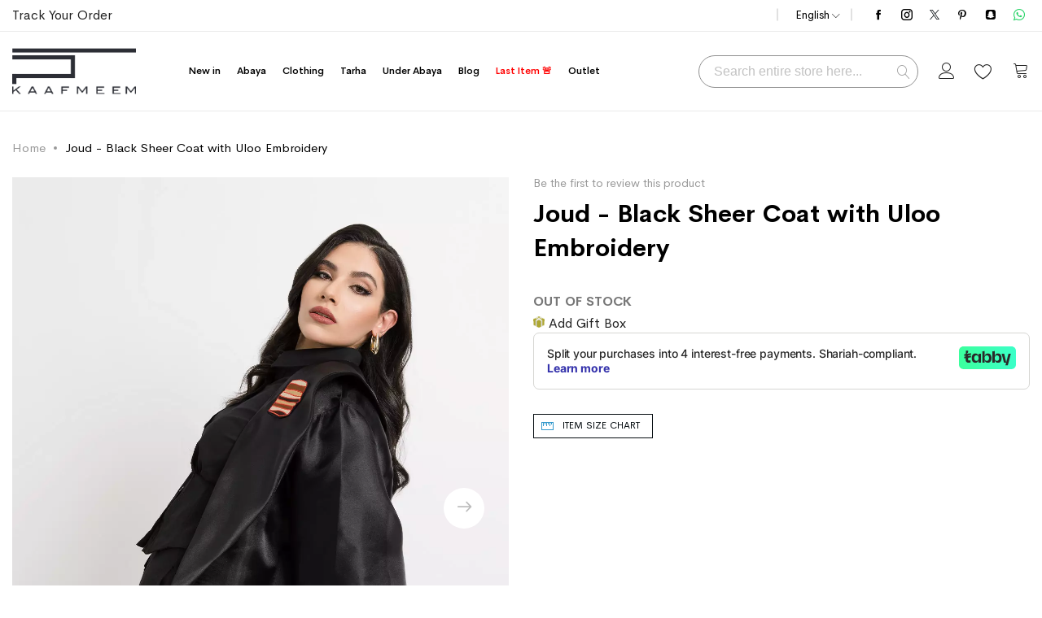

--- FILE ---
content_type: text/html; charset=UTF-8
request_url: https://kaafmeem.com/uloo92-joud-black-sheer-coat-with-uloo-embroidery
body_size: 51287
content:
<!doctype html><html lang="en"><head prefix="og: http://ogp.me/ns# fb: http://ogp.me/ns/fb# product: http://ogp.me/ns/product#"><meta charset="utf-8"/><meta name="title" content="Organza Coat from ULOO exclusive collection instead of abaya "/><meta name="description" content="Organza Coat instead of abaya You can wear it with many different looks instead of abaya Renew your closet and replace the abaya with our exclusive Uloo coat. "/><meta name="keywords" content="Tarha and Abayas, Modest Clothing, Online Abayas, Abayas in Saudi Arabia, Fast and Free Shipping Abayas, Black Abayas, Summer Abayas, Occasion Abayas, Practical Abayas, Colorful Abayas"/><meta name="robots" content="INDEX,FOLLOW"/><meta name="viewport" content="width=device-width, initial-scale=1, maximum-scale=1.0, user-scalable=no"/><meta name="format-detection" content="telephone=no"/><title>Latest Abayas, Clothing &amp; Tarha Organza Coat from ULOO exclusive collection instead of abaya</title><link rel="stylesheet" type="text/css" media="all" href="https://d12r75k5fx2b32.cloudfront.net/static/version1768689115/_cache/merged/172ca0378c69af06cd6e9f12e6352404.min.css" /><link rel="stylesheet" type="text/css" media="screen and (min-width: 768px)" href="https://d12r75k5fx2b32.cloudfront.net/static/version1768689115/frontend/Mgs/supro/en_GB/css/styles-l.min.css" /><link rel="stylesheet" type="text/css" media="all" href="https://d12r75k5fx2b32.cloudfront.net/static/version1768689115/_cache/merged/a395e77cfd6ecdffa93ae7b9a729a448.min.css" /><link rel="preload" as="font" crossorigin="anonymous" href="https://d12r75k5fx2b32.cloudfront.net/static/version1768689115/frontend/Mgs/supro/en_GB/fonts/icofont.woff2" /><link rel="preload" as="font" crossorigin="anonymous" href="https://d12r75k5fx2b32.cloudfront.net/static/version1768689115/frontend/Mgs/supro/en_GB/fonts/Linearicons.woff2" /><link rel="preload" as="font" crossorigin="anonymous" href="https://d12r75k5fx2b32.cloudfront.net/static/version1768689115/frontend/Mgs/supro/en_GB/fonts/CerebriSans-Regular.woff2" /><link rel="preload" as="font" crossorigin="anonymous" href="https://d12r75k5fx2b32.cloudfront.net/static/version1768689115/frontend/Mgs/supro/en_GB/fonts/CerebriSans-Medium.woff2" /><link rel="preload" as="font" crossorigin="anonymous" href="https://d12r75k5fx2b32.cloudfront.net/static/version1768689115/frontend/Mgs/supro/en_GB/fonts/CerebriSans-Bold.woff2" /><link rel="icon" type="image/x-icon" href="https://d12r75k5fx2b32.cloudfront.net/media/favicon/stores/1/Favicon_green.png" /><link rel="shortcut icon" type="image/x-icon" href="https://d12r75k5fx2b32.cloudfront.net/media/favicon/stores/1/Favicon_green.png" /><link href="https://fonts.googleapis.com/css2?family=Cairo&display=swap" rel="stylesheet"><meta name="theme-color" content="#aea733" /><meta property="fb:app_id" content="547644859398809" /><meta name="google-site-verification" content="pDECukr9LH0iD3UAPUXnHPcL_NrT6hCAfPcu4V2d4sU" /><link href="https://fonts.googleapis.com/css2?family=Quicksand:wght@300;400;500;600;700&display=swap" rel="stylesheet"><style>apple-pay-button#minicartCrossbrowserApplePayButton {
    display: none;
}

/* P.Page Jul 7 2024 */

@media (max-width: 767px) {
.catalog-product-view .amrewards-highlight-container {
        padding: 5px 0 5px !important;
    }
.swatch-opt {
    margin: 5px 0!important;
}
.block-static-block.widget {
    margin-bottom: 5px!important;
}
.pschart-sizechart-link{
	margin-bottom: 0px!important;
}
.catalog-product-view .product-info-main .product-options-wrapper{
	margin-bottom: 0px!important;
}
}


/* Footer Mar 30 */


@media (max-width: 767px){
footer.page-footer .footer.content .footer1 .middle-footer .footer-block:not(.acc-block) {
    text-align: center!important;
}
}

footer.page-footer .footer-title{
letter-spacing: 0px!important;
}

footer.page-footer .middle-footer {
    padding: 20px 0 15px!important;
    border-top: 1px solid #eaeaea;
}

footer.page-footer .list-icon li{
	padding:0px;
}

body.rtl-theme footer.page-footer .list-icon li{
	padding:0px;
	direction:ltr;
}


/* M-RAM-24 */

.shopping-cart-bottom .fieldset.coupon .action.apply:hover{
border-width:0px!important;
}


.cart.main.actions .action {
    color: #000!important;
    border: 1px solid #eaeaea!important;
    background-color: #ffffff!important;
}
.amcard-field-container .amcard-check{
	color:black!important
}

.amcard-field-container .amcard-check:hover{
	color:#aea733!important;
}

.checkout-payment-method .form.payments .payment-option-title .action-toggle {
    border-width: 0px 0px 1px 0px !important;
    border-radius: 0px !important;
    border-color: #e5e5e5 !important;
}


.checkout-payment-method .form.payments .payment-option-title .action-toggle>span{
	color:black!important;
}

.checkout-payment-method .payment-option-title .action-toggle:after{
	color:black!important;
}

.checkout-payment-method .form.payments .payment-option-title .action-toggle{
	background:white!important;
}

.block7 .mgs-product-tab .tab-style5.data.items > .item.content{
border-color:transparent!important;
}

.breadcrumbs{
background-color:transparent!important;
}

.amrewards-highlight-container>.caption strong{
font-size:0.9rem!important;
}

/* Prod Page */

@media (max-width: 768px){

body.rtl-theme.catalog-product-view .product-info-main .box-tocart .field.qty{
margin:0px;
}

.gallery-float-right.catalog-product-view .product-info-clearfix>.product.media+.product-info-main{
    padding: 0 5px 0 5px!important;
}

.product-info-main .stock.available{
    margin-right:0px;
}

body.rtl-theme.catalog-product-view .product-info-main .product-info-price .price-box{
    margin-left:0px!important;
}

.catalog-product-view .product-info-main .product-info-price .product-info-stock-sku{
    text-align:center;
    padding-top:5px;
}

.catalog-product-view .amrewards-highlight-container:before{
    display:none;
}

.catalog-product-view .amrewards-highlight-container{
    text-align:center;
}

.catalog-product-view .product-info-main .product-options-wrapper{
    text-align:center;
}

.catalog-product-view .product-info-main .product-add-form .swatch-attribute .swatch-attribute-options {
    margin-top: 7px;
    display: flex;
    justify-content: center;
}

.catalog-product-view .product-info-main .product-info-price{
flex-direction:column;
}

.catalog-product-view .product-info-main .product-info-price .price-box{
margin-right:0px!important;
}

}

.catalog-product-view .breadcrumbs {
    padding: 55px 0 5px 0!important;
}

.product.info.detailed {
    margin: 30px 0 0;
}

@media (max-width: 768px){
.product.info.detailed .product.data.items>.item.title .switch, .product.info.detailed .product.data.items>.item.title.active .switch {
    border:none!important;
}
.product.info.detailed .product.data.items>.item.content {
    border: none!important;
}

.product.info.detailed .product.data.items>.item.title{
    border-top:1px solid #e1e1e1!important;
}
}


@media (max-width: 768px){
.catalog-product-view .product-info-main .page-title-wrapper .page-title{
    text-align:center!important;
}

.catalog-product-view .amrewards-highlight-container {
    padding: 15px 0 15px!important;
}

}

/* End Prod Page */

/* Mob Header */
li.mv-tab-home1 {
    display: none;
}
.action-mb-tabs.active-child .icon-my-account:before{
    content: "\e935"!important;
    color:#aea733;
}
.action-mb-tabs.active-child .icon-cart-top:before{
    content: "\e935"!important;
    color:#aea733;
}
.active-child .icon-setting-web:before{
    content: "\e935"!important;
    color:#aea733;
}

/* End Mob Header */

/* Catalog Page */
@media (max-width: 767.98px){
header.page-header .header-area .close-menu-site {
    margin: 10% 0 10% 0!important;
}
.price-box .price-final_price:only-child .price {
    font-size: 0.8rem;
padding: 0 5px 0 5px;
}

.price-box:after{
text-align:center!important;
display:block!important;
}

.price-box.price-final_price{
text-align:center;
}
}

.products-grid:not(.active-slider) .product-items .product-item{
	padding: 0 5px!important;
}
@media (max-width: 767px){
.disable-mobile-hover .products-grid .items .product-item .product-top .product-item-inner{
	padding: 5px 0 0 0!important;
	display:none!important;
}	
.row-mobile-2 .products-grid .product-items .product-item{
	margin-bottom: 5%!important;
}
}
.products-grid .items .product-item .product-item-details {
    padding: 5% 0 0!important;
}

span.discount-percent{
margin-left:0px!important;
display: block!important;
font-size: 0.8rem!important;
font-weight:500;
}

/* End of Catalog Page */

.owl-stage-outer.owl-height{
max-height:100%!important;
}

body.rtl-theme header.page-header .login-form {
text-align:right;
    left: 0;
    right: auto;
}

/* Catalog Layered Navigation*/
.block.filter .filter-content .filter-options-title{
    border-top:none!important;
    border-left:none!important;
    border-right:none!important;
    border-radius:1px!important;
    padding:10px!important;
}
.filter-options-title:before{
    content: "+";
    color:black;
    float:right;
    text-align:right;
}
.block.filter .filter-content .filter-options-title[aria-expanded="true"]{
    border-top:none!important;
    border-bottom:none!important;
    border-left:none!important;
    border-right:none!important;
    border-radius:0px!important;
    padding:10px!important;
}
.filter-options-title[aria-expanded="true"]:before{
    content: "-";
    color:black;
    float:right;
    text-align:right;
}

.block.filter .filter-content .filter-options-content{
	margin-bottom:15px;
	border-bottom: 1px solid black;
}
.block.filter .filter-content .filter-options-content{
	margin-bottom:15px;
	border-bottom: 1px solid black; 
}
.filter-options-title:hover{
    transition: 0.5s;
}
.sidebar .block.filter {
    margin-bottom: 0px!important;
}

/* Catalog PD*/

@media (max-width: 767px){
.products-grid .items .product-item .product-item-name a{
	font-size:0.7rem!important;
}
}

.order-title {
    text-align: center!important;
}
.product.attribute.overview li {
    list-style: disc!important;
    margin-left: 25px!important;
}

p.price-to {
    display: none!important;
}

button.action.action-edit-address.amcheckout-button.-edit {
    background: transparent!important;
    border: 1px solid #aea733!important;
    padding: 5px!important;
    color: #aea733!important;
margin-top: 0px!important;
}

.amcheckout-step-container .amcheckout-shipping-address .amcheckout-button.-edit:hover{
	color: white!important;
    background: black!important;
    border: 1px solid black!important;
}

.checkout-success .success-messages{
	text-align:center!important;
}

.page-main .block.block-order-details{
	text-align:center!important;	
}


a.action.primary.continue:hover {
    color: white!important;
}

input#giftcard_code {
    text-align: center!important;
    height: 48px!important;
}
img.payment-info {
    padding-left: 20px!important;
    padding-right: 20px!important;
}

td#label_method_redbox_redbox{
	display:inline-table!important;
}

td#label_carrier_redbox_redbox {
    display: inline-table!important;
text-align: inherit!important;
    border-top: 0px!important;
}


td#label_method_flatrate_flatrate {
    display: inline-table!important;
}

td#label_carrier_flatrate_flatrate {
    display: table-row!important;
}

.amcheckout-step-container .amcheckout-summary-container .amcheckout-title{
	    background: #eee!important;
}

.am-checkout.-modern .opc-estimated-wrapper{
    margin:0!important;
}

.checkout-index-index .checkout-header{
	width:100%!important;
}

.amcheckout-step-container .amcheckout-summary-container .amcheckout-title{
	    background: #eee!important;
}

.am-checkout.-modern .checkout-header {
    text-align: center!important;
    margin: auto!important;
}
span#block-discount-heading {
    padding-top: 7px!important;
    padding-left: 5px!important;
    text-align: center!important;
}
.checkout-index-index .additional-options .checkout-agreements .action-show{
	color: #aea733!important;
	background: transparent!important;
}


.am-checkout.-modern .authentication-wrapper .action-auth-toggle{
	    background: #aea733!important;
}

.modal-custom.authentication-dropdown .block-authentication .actions-toolbar>.primary .action{
		background: #aea733!important;	
}


.modal-custom.authentication-dropdown .block-authentication .actions-toolbar>.primary .action:hover{
    background:black!important;
    border: 1px solid black!important;
}

.amcheckout-step-container button:not(.braintree-googlepay-button):not(.ui-datepicker-trigger){
	background:#aea733!important;
}

.amcheckout-step-container button:not(.braintree-googlepay-button):not(.ui-datepicker-trigger):hover{
	background:black!important;
}

.sidebar .product-items-names .product-item:hover .product-item-name>a{
    color:#aea733!important;
}

.message.info, .message.error, .message.warning, .message.notice, .message.success{
	top:auto!important;
}

.owl-carousel .owl-stage {
    margin: auto!important;
}

@media (min-width: 401px){
.signature-wrapper {
    display: none!important;
}
}


.signature-wrapper{
display:none!important;
}

.top-container {
    padding-left: 0px!important;
    padding-right: 0px!important;
}

button.action.login.primary:hover {
    background: #aea733!important;
}

button.action.login.primary:focus {
    background: #aea733!important;
}

.opc-sidebar .opc-block-summary .grand.totals .amount strong .price{
    color:#aea733!important;
}

img.popup-tarha{
    width:25%!important;
}


@media only screen and (max-width: 767px){
 img.popup-tarha{
    width:100%!important;
}   
}

@media (max-width:1199px){
	header.page-header .header-area.search-visible .block-search.active .block-title.theme-header-icon:before, header.page-header .header-area.search-visible .block-search.active .block-title.theme-header-icon:before{
	color:#aea733!important;
	}
}


@media (max-width: 700px){
.inner-text h2 {
    font-size: 15px !important;
}
}

@media (max-width: 700px){
.inner-text p {
    font-size: 9px !important;
}
}

.page-wrapper{

background: #aea73!important;
}

/* March 26 Edits */

.actions-toolbar > .secondary:last-child{
	margin-left: 0px!important;
}

a.action.create.primary{
    border:1px solid white!important;
}

.header-top-links .actions-toolbar>.secondary .action:hover{
    color:black!important;
    background-color:white!important;
    border:2px solid black!important;
}

.header-top-links .actions .action.top-links:hover:before {
    color: #aea733!important;
}

.opc-wrapper .checkout-shipping-address .action-show-popup:hover{
    background:#aea733!important;
    background-color:#aea733!important;
}

button.action.secondary.action-hide-popup:hover {
    background: white !important;
    color: #000000!important;
    border: 1px solid black!important;
}

.checkout-index-index .modal-popup .modal-footer .action-save-address{
	border: 2px solid #aea733!important;
}

button.action.primary.action-save-address:hover{
	background: white !important;
    color: #000000!important;
    border: 1px solid black!important;	
}


button#top-cart-btn-checkout:focus {
    background: white!important;
    background-color: white!important;
    color: black!important;
    border: 1px solid black!important;
}

header.page-header .minicart-wrapper .block-content>.actions>.secondary .action.viewcart:hover {
    border: 1px solid #aea733 !important;
    color: white!important;
    background: #aea733!important;
}

header.page-header .minicart-items .product-item-pricing .details-qty .update-cart-item{
	border: 1px solid #aea733!important;
    background-color: #aea733!important;
}

button.action.primary.add:hover {
    background: #aea733!important;
    background-color: #aea733!important;
    border: 1px solid #aea733!important;
}

button.action.primary.add:focus {
    background: #aea733!important;
    background-color: #aea733!important;
    border: 1px solid #aea733!important;
}


button.action.save.primary:hover{
	background: #aea733!important;
    background-color: #aea733!important;
    border: 1px solid #aea733!important;
}

button.action.save.primary:focus{
	background: #aea733!important;
    background-color: #aea733!important;
    border: 1px solid #aea733!important;
}


body.account .column.main .actions-toolbar .secondary .action.back:after{
    background-color:#aea733!important;
}

button.primary.action.create:hover{
	background: #aea733!important;
    background-color: #aea733!important;
    border: 1px solid #aea733!important;	
}

button.primary.action.create:focus{
	background: #aea733!important;
    background-color: #aea733!important;
    border: 1px solid #aea733!important;	
}



button.button.btn-create-ticket {
    margin-left: 41%!important;
    margin-right: 41%!important;
    margin-bottom: 15px!important;
    color: white!important;
    background-color: #aea733!important;
    border: 2px solid #aea733!important;
}


button.button.btn-create-ticket:hover {
    color: black!important;
    background-color: white!important;
    border: 2px solid black!important;
}


button.button.btn-create-ticket:focus {
    color: black!important;
    background-color: white!important;
    border: 2px solid black!important;
}


button.action.submit.primary{
    color:white!important;
    background-color:#aea733!important;
    border:1px solid #aea733!important;
}

button.action.submit.primary:hover{
    color:black!important;
    background-color:white!important;
    border:1px solid black!important;
}

.amreturn-btn{
	border: 1px solid #aea733!important;
    background: #aea733!important;
}

.amreturn-btn:hover {
    border: 1px solid #000000!important;
    background: #ffffff!important;
    color: #000!important;
}

.amreturn-btn:focus {
    border: 1px solid #000000!important;
    background: #ffffff!important;
    color: #000!important;
}

.amrma-attach-file .amrma-label{
	color: #aea733!important;
}

.amrma-attach-file .amrma-label:hover{
	color: #aea733!important;
}

.amrma-attach-file .amrma-label:before{
	filter: grayscale(1)!important;
}

body.account .column.main .block-title.order .action span{
    color:#aea733!important;
}

.amreview-add-new .amreview-button.action {
    color: white!important;
    background-color: #aea733!important;
    border: 2px solid #aea733!important;
}


.amreview-add-new .amreview-button.action:hover {
    color: black!important;
    background-color: white!important;
    border: 2px solid black!important;
}

.amreview-add-new .amreview-button.action:focus {
    color: black!important;
    background-color: white!important;
    border: 2px solid black!important;
}


.product.info.detailed .block.review-add .review-form .action.submit.primary{
	color: white!important;
    background-color: #aea733!important;
    border: 2px solid #aea733!important;	
}

.product.info.detailed .block.review-add .review-form .action.submit.primary:hover{
	color: black!important;
    background-color: white!important;
    border: 2px solid black!important;
}


.product.info.detailed .block.review-add .review-form .action.submit.primary:focus{
	color: black!important;
    background-color: white!important;
    border: 2px solid black!important;
}


button.action.secondary.btn.btn-primary.action-update {
    background: #aea733!important;
    border: 2px solid #aea733!important;
}


button.action.secondary.btn.btn-primary.action-update:hover {
    color: black!important;
    background-color: white!important;
    border: 2px solid black!important;
}

button.action.secondary.btn.btn-primary.action-update:focus {
    color: black!important;
    background-color: white!important;
    border: 2px solid black!important;
}

.gift-options .actions-toolbar .action-cancel{
    color:#aea733!important;
}

.gift-options .actions-toolbar .action-cancel:hover{
    color:black!important;
}

.gift-options .actions-toolbar .action-cancel:focus{
    color:black!important;
}


.form.send.friend .content-heading .title{
    color:#aea733!important;
}

.form.send.friend .content-heading .title span:after{
    background:#aea733!important;
}


button#add-recipient-button{
	background: #aea733!important;
    border: 2px solid #aea733!important;
}


button#add-recipient-button:hover{
	color: black!important;
    background-color: white!important;
    border: 2px solid black!important;
}

button#add-recipient-button:focus{
	color: black!important;
    background-color: white!important;
    border: 2px solid black!important;
}



button.action.submit.btn.btn-primary{
    background: #aea733!important;
    border: 2px solid #aea733!important;
}

button.action.submit.btn.btn-primary:hover{
    color: black!important;
    background-color: white!important;
    border: 2px solid black!important;
}

button.action.submit.btn.btn-primary:focus{
    color: black!important;
    background-color: white!important;
    border: 2px solid black!important;
}

.form.send.friend .fields.additional .action.remove .btn-close:after{
	color: #aea733!important;
}

header.page-header .top-wishlist .counter.qty{
	background-color: #aea733!important;
}

.form-wishlist-items .products-grid.wishlist .product-items .product-item .product-item-info .box-tocart .fieldset .product-item-actions .action.tocart.primary:hover{
    background-color:white!important;
    color:black!important;
    border:2px solid black!important;
}


.form-wishlist-items .products-grid.wishlist .product-items .product-item .product-item-info .box-tocart .fieldset .product-item-actions .action.tocart.primary:focus{
    background-color:white!important;
    color:black!important;
    border:2px solid black!important;
}

body.account .column.main select:not([multiple]){
	background-position: center right 3px!important;
}

.form-wishlist-items .actions-toolbar>.primary button.action.share{
    background: #aea733!important;
    border: 2px solid #aea733!important;
}


.form-wishlist-items .actions-toolbar>.primary button.action.share:hover{
    color:black!important;
    background: white!important;
    border: 2px solid black!important;
}


.form-wishlist-items .actions-toolbar>.primary button.action.share:focus{
    color:black!important;
    background: white!important;
    border: 2px solid black!important;
}

.form-wishlist-items .actions-toolbar>.primary button.action.tocart{
    background: #aea733!important;
    border: 2px solid #aea733!important;
}


.form-wishlist-items .actions-toolbar>.primary button.action.tocart:hover{
    color:black!important;
    background: white!important;
    border: 2px solid black!important;
}

.form-wishlist-items .actions-toolbar>.primary button.action.tocart:focus{
    color:black!important;
    background: white!important;
    border: 2px solid black!important;
}

body.account .column.main .actions-toolbar .secondary .action.back:hover:after{
    background:#aea733!important;
}


.pages .pages-items .item .action:hover{
	background-color: #aea733!important;
}

.pages .pages-items .item .action:focus{
	background-color: #aea733!important;
}

.url_and_code .copy{
	background: #aea733!important;
}


.action.primary.bt-send:hover{
    background-color:white!important;
    border:0px solid white!important;
}

.action.primary.bt-send{
    background-color:white!important;
    border:0px solid white!important;
}


.action.primary:hover{
    background-color:#aea733!important;
    border:2px solid #aea733!important;
}


.products-grid .items .product-item .product-top .product-item-inner .action.tocart:hover{
	color: #aea733 !important;
    background: white!important;
    border: 0px solid white!important;
}


.mgs-filter-active .state-item:hover {
    border-color: #aea733!important;
}

.mgs-filter-active .state-item:hover .state-item-icon-cancel:after{
	color: #aea733!important;
}


.mgs-filter-active .state-item:hover .filter-active-item-clear-all{
	color: #aea733!important;
}



.contact-form .social-links li:hover{
	background-color: #aea733!important;	
	color:black!important;
}


.contact-form .social-links li a{
	color:black!important;
}

.scroll-to-top:hover{
	background-color: #aea733!important;
}


/* END of March 26 Edits */


@media (min-width: 767px){
img.bundles-sblock-image {
    width: 210px!important;
height:auto!important;
}
}


@media (max-width: 767px){
img.bundles-sblock-image {
    width: 150px!important;
height:auto!important;
display:block!important;
margin-right:auto!important;
margin-left:auto!important;
}
}


@media (max-width: 767.98px){
.modal_newsletter_popup.modal-slide .newsletter_popup {
    width: 100% !important;
    background: url(https://kaafmeem-11bb4.kxcdn.com/pub/media/wysiwyg/Kaafmeem_Popup-Banner-Mobile.jpg)!important;
background-size: cover!important;
    }

.newsletter-popup-content{
background:white!important;
}

.modal_newsletter_popup.modal-slide .newsletter_popup .block-popup-subscribe .block-popup-content .title h4{
background:white!important;
}


    }


.action.primary:focus{
	background-color: #aea733!important;
}


.btn.btn-dark:focus{
    color:#aea733!important;
}


@media (max-width: 767.98px){

button.action.subscribe.btn.btn-secondary.btn-full {
    background-color: #aea733!important;
}

}

.checkout-cart-index .product-image-wrapper{
height:auto!important;
}

.minicart-items .product>.product-item-photo{
	width: 70px !important;
    height: 93px !important;
}


.amasty-label-container.amasty-label-container-7-1010-cat.amasty-label-for-1010 {
    max-width: 100px!important;
    width: 100px!important;
}


.amasty-label-container.amasty-label-container-8-1010-cat.amasty-label-for-1010 {
    max-width: 100px!important;
    width: 100px!important;
}


.amasty-label-text {
    text-align: center!important;
}


@media (min-width: 768px){
#block-discount {
    float: none!important;
    margin-left: 0px!important;
}
}


.cart.main.actions .action:hover{
    color:#aea733!important;
}

.gift-item-block .title:hover {
    background: #aea733!important;
    border: 1px solid #ffffff!important;
    color: #ffffff!important;
}


#gift-card-credit-input{
	width:100px!important;
}

.iti__selected-flag{
	padding: 8px 8px 0px 8px!important;
	}

.owl-carousel.dot-position-center .owl-dots{
bottom: 0px!important;
}

.owl-carousel .owl-dots .owl-dot span{
    width: 6px!important;
    height: 6px!important;

}


span.old-price.sly-old-price.no-display {
    display: inline!important;
}

@media only screen and (max-width: 767px){
.section-builder.banner-slider-blc.no-padding-col.section-builder-full{
    height: 150px!important;
}   
}

.block-content.filter-content .filter-options-content {
    display: none;
}



/* RVMP 2020 */

/* Slider Nav Buttons */
.mgs-carousel-single .owl-nav button span em{
	font-size: 40px!important;
	color: #aea733!important;
    font-weight: bolder!important;
}

/* Slider Pages Dots */

.owl-carousel .owl-dots .owl-dot{
	border: 1px solid white!important;
}

/* Search bar */

header.page-header .block-search .block-content input{
	    border: 1px solid #909090!important;
}

/*Gift Card & Discount fields Cart Page */



#discount-giftcard-form .fieldset.coupon .action.primary{
	font-size: 0.75rem!important;
    font-weight: 700!important;
}


@media only screen and (max-width: 768px){
.shopping-cart-bottom .fieldset.coupon .action.apply {
    height: 32px!important;
    padding-top: 3px!important;
}
}

@media only screen and (min-width: 768px){
html[lang="en"] #discount-giftcard-form .fieldset.coupon .action.primary:hover {
color:White!important;
background:#aea733!important;

}

html[lang="ar"] #discount-giftcard-form .fieldset.coupon .action.primary:hover {
color:White!important;
background:#aea733!important;

}
}

.checkout-payment-method .payment-option-title .action-toggle{
	color: #aea733!important;
}

.irs-single{
	background: #aea733!important;
}

.irs-single:after{
	border-top-color: #aea733!important;
}

.freeshippingbar-2 .goal, .freeshippingbar-2 .below_goal{
	font-weight:bold!important;
}


.freeshippingbar-1 .goal, .freeshippingbar-1 .below_goal{
	font-weight:bold!important;
}



html[lang="en"] .header-area:not(.right-slide-menu) .horizontal-menu .mgs-megamenu--main .nav-main-menu li.level0.menu-2columns .dropdown-mega-menu{
	left:44%!important;
}

html[lang="ar"] .header-area:not(.right-slide-menu) .horizontal-menu .mgs-megamenu--main .nav-main-menu li.level0.menu-2columns .dropdown-mega-menu{
	left:56%!important;
}

@media (max-width: 767.98px){
	header.page-header .header-area.header5 .top-header{
	display:none!important;
	}
}

/* End of RVMP 2020 */

.panel-block-row.panel-block.col-des-12.block332.catalog-heading-1 span {
    font-family: "Cerebri Sans",sans-serif;
}

/* Gift Card */
.giftcard-template-setting {
    display: none!important;
}


html[lang="ar"] .cart.table-wrapper .item-options dd{
	float:right!important;
}

html[lang="ar"] .cart.table-wrapper .item-options dt{
	clear:right!important;
	float:right!important;
}

html[lang="ar"] .giftcard-template-container .giftcard-template-container-preview .giftcard-template-preview {
transform-origin: top right!important;
}

html[lang="ar"] .giftcard-information-container .giftcard-field-label {
float:right!important;	
}

html[lang="ar"] .giftcard-information-container .giftcard-field-wrapper{
	float:right!important;
	width:100%!important;
}

@media (max-width: 768px){
.giftcard-template-container{
	min-height: fit-content!important;
    padding-top:0px!important;
    max-height: 200px!important;
}

html[lang="en"] .giftcard-information-container .giftcard-field-wrapper{
	width:100%!important;
	float:left!important;
}
}

html[lang="en"] .giftcard-information-container .giftcard-field-label{
text-align:left!important;
}


html[lang="en"] .giftcard-information-container .giftcard-field-wrapper{
float:left!important;
}

/*Cart edits */

div#block-gift-card-discount{
	margin-bottom: 60px!important;
}

@media (max-width: 767px){
html[lang="ar"] #shopping-cart-table .col{
    float: right!important;
}
}


@media (max-width: 767px){
body.rtl-theme .cart.table-wrapper .product-item-details {
    padding-right: 0!important;
    padding-left: 20px!important;
    text-align: right!important;
}
}


@media (max-width: 767px){
html[lang="ar"] #shopping-cart-table .col {
    text-align: right!important;
}
}


@media (min-width: 767px){
.cart.table-wrapper .product-item-details{
	padding-top:35px!important;
}
}

@media (min-width: 767px){
img.bundles-sblock-image1 {
    width: 100%!important;
height:auto!important;
}
}

@media (max-width: 767px){
img.bundles-sblock-image1 {
    width: 100%!important;
height:auto!important;
display:block!important;
margin-right:auto!important;
margin-left:auto!important;
}
}


.amwrap-btn.-primary:hover{
    color:white!important;
    background:#aea733!important;
}

.amwrap-btn.-primary:active{
    border-color:#aea733!important;
    background:#aea733!important;
    }

@media (min-width: 768px){
html[lang="ar"] .amwrap-added-block{
	float:right!important;
}
}

.catalog-product-view .block-bundle-summary .box-tocart .fieldset .product-addto-links .action:hover{
	background-color: #aea733!important;
    border-color: #aea733!important;
    color: white!important;
}


button.action.back.customization:hover {
    background: #aea733!important;
    border: 1px solid #aea733!important;
}

.bundle-options-container .bundle-options-wrapper .product-options-wrapper .legend.title{
	display:none!important;
}

.bundle-options-container .product-options-wrapper .control .nested .field.qty{
	display:none!important;	
}

.bundle-options-container .block-bundle-summary{
	width: calc(50% - 14px) !important;	
}

html[lang="ar"] .bundle-options-container .bundle-options-wrapper{
	float:right!important;
}

html[lang="ar"] .bundle-options-container .block-bundle-summary{
	float:right!important;	
}

/* AMST Bundles*/

.product-image-container{
	display:block!important;
}

.amrelated-description {
    display: none!important;
}

@media (max-width: 768px){
.amrelated-bundle-popup{
    left: 0px!important;
    max-width: 100%!important;
    padding: 0 0 13px!important;
    transform: translate(0%, -50%)!important;
}
}

.amrelated-bundle-popup .amrelated-notice{
display:none!important;
}

.amrelated-bundle-popup .amrelated-products-wrapper .product-options-bottom .actions, .amrelated-bundle-popup .amrelated-products-wrapper .box-tocart .actions{
display:none!important;
}

.rating-summary .rating-result>span:before, .rating-summary .rating-result:before{
color:#aea733!important;
}

.mgs-product-tab .tab-style5.data.items .item.title.active .switch, .mgs-product-tab .tab-style5.data.items .item.title .switch:hover, .mgs-product-tab .tab-style5.data.items .item.title .switch:active, .mgs-product-tab .tab-style5.data.items .item.title .switch:focus{
color:#aea733!important;
}

.mgs-product-tab .tab-style5.data.items .item.title.active .switch:after{
background:#aea733!important;
}

.amwrap-selected-items{
	background:#aea733!important;
}

.amwrap-selected-items .amwrap-title{
	color:white!important;
}

.amwrap-trash-btn:hover:after, .amwrap-edit-btn:hover:after{

color:black!important;
}

.ampreorder-observed, .ampreorder-note, .preorder_note {
    word-break: break-all;
    word-break: normal!important;
    margin-left: 0px!important;
    font-size: x-small!important;
}

header.page-header .header-area.header5 .middle-header .logo{
min-width:70px!important;
}

html[lang="ar"] .iti__country-list {
margin: 20px 0 0 -1px!important;
    left: 0px!important;	
}

.products-grid .items .product-item .product-top .product-item-inner .product-item-actions .actions-secondary{
display:none!important;
}

.slide-text.middle{
display:none!important;
}

.page-header-sliders{
   min-height: 150px!important;
    margin-bottom: 5px!important;
}

.amrma-return-policy .amrma-text {
    padding-right: 20px!important;
    margin-right: 15px!important;
}

.amrma-return-qty{
color:black!important;
}

.amrma-message-container .amrma-message{
color:black!important;
background-color:white!important;
}

.amrma-select {
    font-family: "Cerebri Sans",sans-serif!important;
}

/* 

.list-social a.link:hover {
    color: white!important;
}

*/

.link-track-order a.link:hover {
    color: white!important;
}

p.immediate-shipping {
    margin-top: 5px;
}

/* New Customer Account Navigation */

button.action.secondary{
background:#aea733!important;
}
button.action.secondary:hover{
background:black!important;
border:1px solid black!important;
}
table.data.table {
    word-break: inherit!important;
}
.block-collapsible-nav .item.current>strong{
border-color:#aea733!important;
}
@media (min-width: 992px){
body.page-layout-2columns-left .page-main>.columns .sidebar.sidebar-main{

    margin-top: 50px!important;	
}
}
@media (min-width: 1200px){
.wishlist-index-index .page-wrapper .columns{
   
   max-width: 100%!important;	
}
}
@media only screen and (max-width: 767px){
.block-collapsible-nav{
 top: 135px!important;
 background: white!important;
 box-shadow: 5px 5px 11px -5px #aea733;
 z-index:999!important;
}
.sidebar .block .title{
	margin-bottom:0px!important;
}
.block-collapsible-nav .title:after{
	font-size:35px!important;
}
.sidebar .block .title{
	text-align:center!important;
}
.sidebar .block .title strong{
	font-size:1.4rem!important;
}
}

.block-collapsible-nav .item.current a{
	border-color:#aea733!important;
}

span.price-notice {
    display: none!important;
}

.cart.table-wrapper .product-item-name+.item-options .price {
    display: none!important;
}

@media only screen and (max-width: 767px){
.modal-popup.modal-slide._inner-scroll .modal-inner-wrap {
    height: 100%!important;
}
}

@media (max-width: 767.98px){
.modal-popup.modal-slide._inner-scroll .modal-inner-wrap {
    display: contents!important;
}
}

@media (max-width: 767px){
.modal-popup.modal-slide._inner-scroll._show {
    background-color: white!important;
    box-shadow: 3px 7px 15px 3px #aea733!important;
}
}

@media (min-width: 767px){
.message-notice.message.notice {
    margin-right: 260px!important;
}
}

.bundle-item.-image>.image{
	display: table-caption!important;
}

@media (min-width: 640px){
.checkout-index-index .modal-popup.modal-slide:not(.agreements-modal):not(.popup-authentication) .modal-inner-wrap {
    width: 100%!important;
    max-height: 100vh!important;
    height: auto!important;
top:0!important;

}
}

@media (min-width: 768px){
.modal-slide .modal-inner-wrap, .modal-popup .modal-inner-wrap .owl-item {
    width: 150px!important;
}
}

@media (max-width: 767px){
.modal-slide .modal-inner-wrap, .modal-popup .modal-inner-wrap .owl-item {
    width: 130px!important;
}
}
.modal-slide .modal-inner-wrap, .modal-popup .modal-inner-wrap .owl-stage {
    width: 519px!important;
}


@media (min-width: 768px){
.modal-popup._inner-scroll .modal-inner-wrap {
    max-height: 100vh!important;
    min-height: 90%!important;
    width: 40%!important;
}
}

body.rtl-theme .intl-tel-input .selected-flag .iti-arrow{
	right: 25px!important;
}

.checkout-index-index .opc-block-summary .minicart-items input.qty {
    width: 50px!important;
    padding: 5px!important;
}

@media (max-width: 768px){
.product-slider-hp .owl-item{
	padding:1px!important;
}
}

header.page-header .minicart-items .product-item-details .price{
	color:black!important;
}

header.page-header .minicart-wrapper .block-content>.subtotal .price-container .price{
	color:black!important;
}

header.page-header .setting-site .customer-web-config .switcher+.switcher {
    display: none!important;
}

header.page-header .setting-site .customer-web-config .switcher{
display:none!important;
}


@media (max-width: 767px){
.product-text-label{
    font-size: 9px!important;
}
}
  .price-box .special-price .price-final_price .price{
  color:red!important;
  }

@media (max-width: 767px){
.page-wrapper header.page-header .header-area.header5 .top-header {
    height: auto!important;
}
}

.blog-view p{
color:black!important;
}

.blog-view .post-item .post-title {
    text-align: center!important;
    font-size: 2rem!important;
    line-height: 2.75rem!important;
}

.blog-view .post-content .post-metas {
    margin: 5px 0 5px!important;
    text-align: center!important;
    display: block!important;
}

.mgs-products .mgs-owl-carousel .product-item{
padding-left: 5px!important;
    padding-right: 5px!important;
    margin-top: 5px!important;
    margin-bottom: 5px!important;
}

.post-metas .meta-date .color-theme{
color:grey!important;
}


.mpgiftwrap-modal{
	font-size:12px!important;
}

.modal-popup .modal-inner-wrap .owl-stage{
	margin:auto!important;
}

header.page-header .setting-site .social-info {
    padding-top: 5px!important;
    padding-bottom: 5px!important;
}

header.page-header .setting-site .contact-info{
    padding-top: 5px!important;
}

div#mpbm-single-column {
    display: none!important;
}

.page-wrapper{
	background:#00000000!important;
}

@media (max-width: 767px){
.mpbettermaintenance-preview-maintenance {
    background-size: contain!important;
}
}

@media (max-width: 767px){
.mstBanner-placeholder__popupRenderer{

	width: 200px!important;
}
}

.mstBanner-placeholder__popupRenderer{
	max-width: 250px!important;
    right: 0px!important;
    bottom: 3rem!important;
    left: 0px!important;
}


html[lang="en"] .amcheckout-step-container .amcheckout-shipping-methods .amcheckout-method .col{
	display:table-row!important;
	text-align:left!important;
}

html[lang="ar"] .amcheckout-step-container .amcheckout-shipping-methods .amcheckout-method .col{
	display:table-row!important;
	text-align:right!important;
}

a.action.action-register.primary {
    background-color: #aea733!important;
    border: 1px solid #aea733!important;
    color: white!important;
}


a.action.action-register.primary:hover {
    background-color: white!important;
    border: 1px solid #aea733!important;
    color: #aea733!important;
}


.modal-popup.popup-authentication.modal-slide .modal-content .block-authentication{
    text-align:center!important;
display:block!important;
}

@media (max-width: 767px){

.block-authentication .block[class]+.block{
        top: 40px!important;
}
}

.header-area:not(.right-slide-menu) .horizontal-menu .mgs-megamenu--main .nav-main-menu li.level0.clearance22>a.level0{
	color:red!important;
}

.checkout-index-index .logo{
margin:auto!important;
}

.mgs-products.products-grid{
    margin-bottom: -6rem!important;
margin-top: 5rem !important;
}


.block.widget.mgs-products.catproduct-products-grid.products-grid.product-items {
    margin-bottom: 0px!important;
}


.checkout-index-index .modal-popup:not(.agreements-modal):not(.popup-authentication) .modal-inner-wrap{
    top: 50%!important;
    margin: auto!important;
}

@media only screen and (max-width: 767px){
.owl-carousel.owl-drag .owl-item{
margin-right:0px!important;
}
}


.products-grid .items .product-item .product-item-name {
    display: block;
    overflow: hidden;
    position: relative;
    text-overflow: ellipsis;
    white-space: nowrap;
}

@media only screen and (max-width: 767px){

.pagebuilder-column.categorycolumnq{
max-width:25%!important;
}

.pagebuilder-column.categorycolumnt {
    max-width: 33.3%;
}

.pagebuilder-column.clearancecolumn1 {
    max-width: 50%;
}

.pagebuilder-column.clearancecolumntr {
    max-width: 100%;
}

}

@media (max-width: 767px){

#mpbm-background{
	background-size:contain!important;
	background-color:#666769!important;
}
}

div#mpbm-notice-msg {
    display: none!important;
}


.styles__snippetWrapper--b97bf{
min-width:100%;
}

header.page-header .minicart-wrapper .block-minicart .subtitle.empty:before{
z-index:-1;
}

button#minicartApplePayButton {
    display: none!important;
}

a.barbie{
color:#ff2b8e!important;
}

a.barbie:hover{
color:white!important;
background:#ff2b8e;
}

.barbie_desc {
    background: #ff2b8e69;
    border-radius: 25px;
    padding: 15px;
color:black!important;
}



@media (max-width: 767px){
.catalog-product-view .block .block-content .products-grid .product-item{
margin:5px;
}
}

td#label_method_redboxportable_redboxportable{
    display: inline-table!important;
}

td#label_carrier_redboxportable_redboxportable{
    display: inherit!important;
    border: 0px!important;
}

span.amstockstatus {
    display: block;
    color: black;
    margin-top: 5px;
    font-weight: 700;
}

@media (max-width: 767px){
.amstockstatus-category {
    font-size: x-small!important;
}
}

.amstockstatus-category {
    width: 100%!important;
    font-size: smaller;
border-top:1px solid #aea733!important;
}


.checkout-payment-method .form.payments .action-apply{
position: inherit!important;
}
.vsms-field-container .intl-tel-input{
direction:ltr;
width:50%!important;
}


.amrewards-discount-form{
	max-width:100%!important;
}

.amcard-field-container.-cart{
	max-width:100%!important;
	padding: 0px 22px 20px 22px!important;
}


.amcard-field-block .amgcard-datalist-container+.amcard-button {
    color: white!important;
    background: #aea733!important;
}

.amcard-field-block .amgcard-datalist-container+.amcard-button:hover {
    color: white!important;
    background: black!important;
}


span#block-discount-heading{
	padding-left:0px!important;
}

button.amcard-delete{
    font-size: inherit!important;
    font-weight: inherit;
    font-family: inherit;
}


button.amcard-check {
    font-size: inherit!important;
    font-weight: inherit;
    font-family: inherit;
}

.actions-toolbar.storecredit-actions {
    margin-bottom: 10px;
}


@media (max-width: 767px){
.cart-discount {
    width: 100%;
}
}

@media (min-width: 768px){
.cart-discount {
    width: 50%;
}
}


button.action.action-cancel {
    background: #aea733!important;
    color: white!important;
}

button.action.action-cancel:hover {
    color: black!important;
}


span#block-gift-card-heading {
    text-align: center;
}

span#block-reward-heading {
    text-align: center;
}

.amrewards-highlight-container>.caption strong{
font-size: 1rem!important;
}


.pagebuilder-column.pagebuilder-grid-4{
width:25%;
max-width:25%;
margin:0px!important;
}

.minicart-wrapper{
	display:inline-block!important;
}

.opc-estimated-wrapper .minicart-wrapper .action.showcart{
	background-color:black!important;
}


@media (min-width: 992px){

.header-area:not(.right-slide-menu) .horizontal-menu .mgs-megamenu--main .nav-main-menu li.level0>a.level0{
font-size: 0.74rem!important;
}
	
}

header.page-header .header-area .horizontal-menu{
margin:auto!important;
}


@media (min-width: 992px){
.header-area:not(.right-slide-menu) .horizontal-menu .mgs-megamenu--main .nav-main-menu li.level0.menu-1columns>.dropdown-mega-menu li>a{
font-size:0.75rem!important;
}
.header-area:not(.right-slide-menu) .horizontal-menu .mgs-megamenu--main .nav-main-menu li.level0>.dropdown-mega-menu{
	margin-top:5px!important;
}
}

h1.b2b-header {
    font-family: 'Quicksand', sans-serif;
    font-size: 70px;
    font-weight: 900;
}

@media (max-width: 767px){
h1.b2b-header {
    font-size: 35px;
    font-weight: 900;
}
}

@media (min-width: 767px){
figure.b2b-mobile-top-bkg{
	display:none!important;
}	
}

.b2b-text {
    font-family: 'Quicksand', sans-serif;
}

h3.b2b-header2 {
    font-family: 'Quicksand', sans-serif;
}

@media (max-width: 767px){
h3.b2b-header3{
font-size:large;
}
}

h3.b2b-header3{
font-family: 'Quicksand', sans-serif;
}

ul.b2b-list {
    margin-left: 5%;
}

span.mpgiftwrap-item-name {
    font-size: smaller;
}


header.page-header .minicart-items .product .actions>.secondary a:hover:before {
    color: #aea733!important;
}

header.page-header .minicart-items .product .actions>.primary a:hover:before {
    color: #aea733!important;
}

.checkout-payment-method .form.payments .payment-option-title .action-toggle>span{
font-size:small;
}

footer.page-footer{
	z-index:2;
}

.sharethis {
    display: none;
}

@media (max-width: 767px) {
    .blog-view .share-info {
    margin-bottom: 20rem;
    }
}

.field.mobile.vsms-field-container.required{
margin-bottom: 60px;
}

.subtitle {
    font-family: "Cerebri Sans", sans-serif;
    font-size: 0.6rem;
}

.product-text-label{
background:black!important;
}

@media (max-width: 767px){
.homepage_desktop_video{
	display:none;
}
}

@media (min-width: 767px){
.homepage_mobile_video{
width:100%!important;
display:none;	
}	
}

.homepage_mobile_video{
width:100%!important;
}

.homepage_desktop_video{
width:100%!important;
}

button#send2 {
    border: 1px solid #aea733!important;
}

button#send2:hover {
    border: 1px solid #aea733!important;
    background:white!important;
    color:black!important;
}

.intl-tel-input.allow-dropdown input, .intl-tel-input.allow-dropdown input[type=text]{
direction:ltr!important;
}

.catalog-product-view .product-info-main .box-tocart .fieldset .product-addto-links .action{
display: inline-block !important;
}



@media (max-width: 768px){
#fc_frame{
bottom:100px!important;
}
}

/* Reward Points CO */
.checkout-payment-method .payment-option-content .actions-toolbar.rewards-checkout-buttons-block .button {
        margin-right: 10px;
        background: white !important;
        font-size: smaller !important;
    }

.checkout-payment-method .payment-option-content .actions-toolbar.rewards-checkout-buttons-block .button:hover {
        color:white!important;
        border-color: #aea733!important;
        background: #aea733 !important;
        font-size: smaller !important;
    }

    .checkout-payment-method .form.payments .payment-option-title .action-toggle>span {
        margin-left: 0px !important;
}

.checkout-payment-method .form.payments .payment-option-title .action-toggle{
        text-align:center;
}

/* RP PP */

.catalog-product-view .rewards__product-points{
	display:grid!important;
}

.catalog-product-view .product-info-main .product-info-price .price-box{
	display: flex!important;
    flex-direction: column!important;
}

.reward-message {
    z-index: 1;
    position: relative;
}

@media (min-width: 768px){
.nationaladdressco {
    width: 50%;
    display: block;
    margin: auto;
}
}

@media (max-width: 767px){
.nationaladdressco {
    width: 100%;
}
}</style><style>.right-content .theme-header-icon:before{width:22px;height:22px}.right-top-header .list-social .theme-footer-icon:before{width:14px;height:16px}table th{text-align:left}table>tbody>tr>th{vertical-align:top}table>tbody>tr>th{padding:8px 10px}.table:not(.cart):not(.totals)>tbody>tr>th{border:none}h4{color:#222;font-weight:400;line-height:inherit}.product.info.detailed .additional-attributes-wrapper table.additional-attributes>tbody>tr>th{vertical-align:middle;padding:15px 0}.product.info.detailed .additional-attributes-wrapper table.additional-attributes>tbody>tr>th{font-weight:600;color:#222;font-size:1rem;width:25%;padding-right:30px}.product.info.detailed .additional-attributes-wrapper table.additional-attributes>tbody>tr>th:after{content:":"}@font-face{font-family:Cairo;font-style:normal;font-weight:700;font-display:swap;src:url(https://fonts.gstatic.com/s/cairo/v22/SLXgc1nY6HkvangtZmpQdkhzfH5lkSs2SgRjCAGMQ1z0hAc5W1Q.ttf) format('truetype')}.catalog-product-view .product-info-main .product-info-price{display:-webkit-box;display:-ms-flexbox;display:flex}.catalog-product-view .product-info-main .product-info-price{-ms-flex-align:center;align-items:center}@media only screen and (max-width:767px){.breadcrumbs,.navigation,.page-main{padding-left:15px;padding-right:15px}.catalog-product-view .column.main{display:-webkit-flex;display:-ms-flexbox;display:flex;-webkit-flex-direction:column;-ms-flex-direction:column;flex-direction:column}.catalog-product-view .product.media{-ms-flex-order:-1;-webkit-order:-1;order:-1}.product-item-actions .actions-secondary>.action.tocompare{display:none}}@media only screen and (max-width:639px){.table-wrapper .table:not(.cart):not(.totals):not(.table-comparison).additional-attributes tbody th{display:none}.table-wrapper .table:not(.cart):not(.totals):not(.table-comparison)>tbody>tr th{border-bottom:none;display:block;padding:5px 0}.minicart-wrapper{margin-top:10px}.minicart-wrapper:after,.minicart-wrapper:before{content:'';display:table}.minicart-wrapper:after{clear:both}}@media (max-width:767.98px){.catalog-product-view .product.media{width:100%;padding:0}.catalog-product-view .product.media{min-height:633px}}@media all and (min-width:768px),print{.column.main{box-sizing:border-box}h1{font-size:40px;margin-bottom:40px}.breadcrumbs,.navigation,.page-main{box-sizing:border-box;margin-left:auto;margin-right:auto;max-width:1280px;padding-left:20px;padding-right:20px;width:auto}.page-main{width:100%}.columns{display:block}.column.main{min-height:300px}.page-layout-1column .column.main{width:100%;-ms-flex-order:2;-webkit-order:2;order:2}.panel.header{padding:10px 20px}.fieldset>.field{margin:0 0 20px;box-sizing:border-box;margin:0 0 29px}.fieldset>.field:after,.fieldset>.field:before{content:'';display:table}.fieldset>.field:after{clear:both}.fieldset>.field:not(.choice)>.control{width:74.2%;float:left}.actions-toolbar:after,.actions-toolbar:before{content:'';display:table}.actions-toolbar:after{clear:both}.actions-toolbar .primary{float:left}.actions-toolbar .secondary{float:right}.actions-toolbar .primary,.actions-toolbar .secondary{display:inline-block}.actions-toolbar .primary a.action,.actions-toolbar .secondary a.action{display:inline-block}.actions-toolbar .primary .action{margin:0 5px 0 0}.actions-toolbar .secondary a.action{margin-top:6px}.actions-toolbar>.primary,.actions-toolbar>.secondary{margin-bottom:0}.actions-toolbar>.primary .action,.actions-toolbar>.secondary .action{margin-bottom:0;width:auto}.minicart-wrapper{margin-left:13px}.minicart-wrapper .block-minicart{right:-15px;width:390px}.page-wrapper>.breadcrumbs{box-sizing:border-box;width:100%}.navigation ul{padding:0 8px}.page-header{border:0;margin-bottom:0}.page-header .switcher{display:inline-block}.logo{margin:0 auto 25px 0}.logo img{max-height:inherit}.product-info-main .page-title-wrapper .page-title{margin-top:-13px}.product-info-main{float:right}.product.media{float:left;margin-bottom:25px}.page-layout-1column .product-info-main{width:40%}.page-layout-1column .product.media{width:57%}}.catalog-product-view .product-info-main .product-info-price,.catalog-product-view .product-info-main .product-social-links .share-this-container{display:-webkit-box;display:-ms-flexbox;display:flex}span.old-price.sly-old-price.no-display{display:inline!important}@media (max-width:767.98px){header.page-header .header-area.header5 .top-header{display:none!important}}.product-image-container{display:block!important}.products-grid .items .product-item .product-top .product-item-inner .product-item-actions .actions-secondary{display:none!important}a.action.towishlist{display:none!important}span.discount-percent{margin-left:7px!important}span.discount-percent{font-weight:500!important}html[lang=en] .price-box:after{content:"Incl. VAT";font-size:10px}.loading-mask{display:flex;align-items:center;justify-content:center;bottom:0;left:0;margin:auto;position:fixed;right:0;top:0;z-index:100;background:#fff}@media (max-width:767px){.page-wrapper header.page-header .header-area.header5 .top-header{height:auto!important}.header-mobile-tabs--bottom{position:fixed;bottom:0;display:block;width:100%;height:50px;background:#fff}.header-mobile-tabs--bottom ul{display:flex;padding:0;margin:0}.left-top-header{display:none}.right-top-header .list-block{display:flex;justify-content:center}.right-top-header .list-block .item{padding:0 10px}.right-top-header .list-block .switcher{margin-right:0;display:flex;align-items:center}.megamenu_action.mobile{display:flex;flex:0 0 40px}.megamenu_action.mobile .icon-menu,.megamenu_action_mb{width:20px;height:20px}.middle-header .logo{display:flex;align-items:center;max-width:175px}.middle-header .right-content{display:flex;flex:0 0 40px;max-width:40px}.block-search .block-content{position:absolute;right:-1000%}.header-top-links,.list-block .list-social{display:flex}.list-block .list-social>li{max-width:27px}.header-top-links .login-form{width:0;opacity:0;position:fixed}.setting-site-content{height:20px}.header-mobile-tabs--bottom ul li{flex:1;margin:0}.header-mobile-tabs--bottom li button{width:100%;border:none;text-align:center;height:50px;padding:0 5px;border-radius:0;position:relative;display:block}}body{color:#333;font-style:normal;font-weight:400;line-height:1.42857143;font-size:1.4rem}input[type=email]:-ms-input-placeholder,input[type=email]::-moz-placeholder,input[type=email]::-webkit-input-placeholder,input[type=password]:-ms-input-placeholder,input[type=password]::-moz-placeholder,input[type=password]::-webkit-input-placeholder,input[type=text]:-ms-input-placeholder,input[type=text]::-moz-placeholder,input[type=text]::-webkit-input-placeholder{color:#c2c2c2}.minicart-wrapper .action.showcart .counter-label,.minicart-wrapper .action.showcart .text{border:0;clip:rect(0,0,0,0);height:1px;margin:-1px;overflow:hidden;padding:0;position:absolute;width:1px}.columns .column.main,.search-autocomplete{box-sizing:border-box}.columns .column.main{padding-bottom:40px;flex-basis:auto;flex-grow:1;order:1;width:100%}.actions-toolbar>.primary .action:last-child,.actions-toolbar>.primary:last-child,.actions-toolbar>.secondary .action:last-child,.actions-toolbar>.secondary:last-child{margin-bottom:0}.search-autocomplete{position:absolute;z-index:3;overflow:hidden;margin-top:-15px}.field.password .control .input-text{order:0;z-index:2}.page-wrapper{display:flex;flex-direction:column;min-height:100vh}.page-main{flex-grow:1}.message.global.noscript{padding:10px 20px;display:block;line-height:1.2em;font-size:1.3rem;background:#ffee9c;border-color:#d6ca8e;color:#333;margin:0}header.page-header .block-search{margin:0 80px 0 0;padding:0;width:auto;float:none;display:flex;align-items:center}header.page-header .block-search .block-content input{background-color:#fff;height:40px;box-shadow:none;color:#000;border-radius:20px;padding:0 50px 0 18px;border:1px solid #ededeb;min-width:270px;position:static;margin:0;left:0}header.page-header .block-search .action.search{display:block;background-image:none;background:0 0;-moz-box-sizing:content-box;border:0;box-shadow:none;line-height:inherit;margin:0;text-decoration:none;text-shadow:none;font-weight:400;padding:5px 0;position:absolute;right:10px;top:0;z-index:1}@media (max-width:1199px){header.page-header .header-area.search-visible .block-search .block-title{display:block}header.page-header .header-area.search-visible .block-search .block-title strong{border:0;clip:rect(0,0,0,0);height:1px;margin:-1px;overflow:hidden;padding:0;position:absolute;width:1px}header.page-header .header-area.search-visible .block-search .block-content{position:absolute;right:100%;visibility:hidden;z-index:111;margin-right:20px;transform:scaleX(0);transform-origin:top right}}@media only screen and (max-width:767px){.navigation,.page-main{padding-left:15px;padding-right:15px}}.ajaxcart-loading-overlay{position:fixed;top:0;left:0;right:0;bottom:0;z-index:9999;background:rgba(255,255,255,.8);background-repeat:no-repeat;background-position:center;opacity:0;visibility:hidden}@media (min-width:992px){.header-area:not(.right-slide-menu) .horizontal-menu .mgs-megamenu--main{height:100%;position:static!important}.header-area:not(.right-slide-menu) .horizontal-menu .mgs-megamenu--main .nav-main-menu{display:-ms-flexbox;display:flex;padding:0;height:100%;position:static!important}.header-area:not(.right-slide-menu) .horizontal-menu .mgs-megamenu--main .nav-main-menu li.level0{margin:0;padding:0 20px;position:static;display:-ms-flexbox;display:flex;align-items:center}.header-area:not(.right-slide-menu) .horizontal-menu .mgs-megamenu--main .nav-main-menu li.level0>a.level0{font-size:.9375rem;font-weight:600;color:#000;position:relative}.header-area:not(.right-slide-menu) .horizontal-menu .mgs-megamenu--main .nav-main-menu li.level0>a.level0:after{content:"";display:block;left:0;right:0;min-width:100%;background-color:#000;position:absolute;top:100%;margin-top:3px;height:2px;opacity:0;visibility:visible;transform:scaleX(0)}.header-area:not(.right-slide-menu) .horizontal-menu .mgs-megamenu--main .nav-main-menu li.level0>.dropdown-mega-menu{background-color:#fff;box-shadow:0 0 10px 0 rgba(35,31,32,.1);position:absolute;top:100%;left:0;min-width:270px;opacity:0;visibility:hidden;transform:translateY(20px)}.header-area:not(.right-slide-menu) .horizontal-menu .mgs-megamenu--main .nav-main-menu li.level0>.dropdown-mega-menu li{position:relative;padding:0;margin:0}.header-area:not(.right-slide-menu) .horizontal-menu .mgs-megamenu--main .nav-main-menu li.level0>.dropdown-mega-menu li>a{display:block;padding:10px 32px 10px 20px;font-size:.9375rem;font-weight:400;position:relative}.header-area:not(.right-slide-menu) .horizontal-menu .mgs-megamenu--main .nav-main-menu li.level0>.dropdown-mega-menu li>a>.toggle-menu{font-size:.75rem;position:absolute;right:20px;top:13px}.header-area:not(.right-slide-menu) .horizontal-menu .mgs-megamenu--main .nav-main-menu li.level0>.dropdown-mega-menu li>a>.toggle-menu .icon-toggle:before{content:"\e93c"}.header-area:not(.right-slide-menu) .horizontal-menu .mgs-megamenu--main .nav-main-menu li.level0>.dropdown-mega-menu li>.toggle-menu,.header-area:not(.right-slide-menu) .horizontal-menu .mgs-megamenu--main .nav-main-menu li.level0>.toggle-menu{display:none}.header-area:not(.right-slide-menu) .horizontal-menu .mgs-megamenu--main .nav-main-menu li.level0.menu-1columns{position:relative}.header-area:not(.right-slide-menu) .horizontal-menu .mgs-megamenu--main .nav-main-menu li.level0.menu-1columns .dropdown-submenu>.dropdown-menu-ct{background-color:#fff;box-shadow:0 0 10px 0 rgba(35,31,32,.1);position:absolute;top:-5px;left:100%;min-width:270px;padding:5px 0;transform:translateX(20px);opacity:0;visibility:hidden}.header-area:not(.right-slide-menu) .horizontal-menu .mgs-megamenu--main .nav-main-menu li.level0.menu-1columns>.dropdown-mega-menu li>a{text-align:left}.header-area:not(.right-slide-menu) .horizontal-menu .mgs-megamenu--main .nav-main-menu li.level0 ul{padding:0}.header-area:not(.right-slide-menu) .horizontal-menu .mgs-megamenu--main .nav-main-menu li.level0 li>ul.dropdown-submenu-ct{padding:5px 0}}@media all and (min-width:768px),print{.column.main{box-sizing:border-box}.navigation,.page-main{box-sizing:border-box;margin-left:auto;margin-right:auto;max-width:1280px;padding-left:20px;padding-right:20px;width:auto}.page-main{width:100%}.columns{display:block}.column.main{min-height:300px}.page-layout-1column .column.main{width:100%;order:2}.panel.header{padding:10px 20px}.fieldset>.field{box-sizing:border-box;margin:0 0 29px}.fieldset>.field:after,.fieldset>.field:before{content:'';display:table}.fieldset>.field:after{clear:both}.fieldset>.field:not(.choice)>.control{width:74.2%;float:left}.actions-toolbar:after,.actions-toolbar:before{content:'';display:table}.actions-toolbar:after{clear:both}.actions-toolbar .primary{float:left}.actions-toolbar .secondary{float:right}.actions-toolbar .primary,.actions-toolbar .secondary{display:inline-block}.actions-toolbar .primary a.action,.actions-toolbar .secondary a.action{display:inline-block}.actions-toolbar .primary .action{margin:0 5px 0 0}.actions-toolbar .secondary a.action{margin-top:6px}.actions-toolbar>.primary,.actions-toolbar>.secondary{margin-bottom:0}.actions-toolbar>.primary .action,.actions-toolbar>.secondary .action{margin-bottom:0;width:auto}.minicart-wrapper{margin-left:13px}.minicart-wrapper .block-minicart{right:-15px;width:390px}.navigation ul{padding:0 8px}.page-header{border:0;margin-bottom:0}.page-header .switcher{display:inline-block}.logo{margin:0 auto 25px 0}.logo img{max-height:inherit}}h4{margin:0}h4{color:#222;font-weight:400;line-height:inherit;font-size:1.4rem}header.page-header .middle-header{display:-webkit-box;display:-ms-flexbox;display:flex;justify-content:space-between;padding:0 80px}header.page-header .top-wishlist{display:flex;align-items:center}header.page-header .top-wishlist .block-wishlist{box-shadow:0 0 10px 0 rgba(35,31,32,.1);opacity:0;visibility:hidden;position:fixed;right:0;top:0;margin:0;width:100%;max-width:400px;background-color:#fff;height:100vh;z-index:999;transform:translateX(100%);padding:25px;overflow-x:hidden;overflow-y:auto}header.page-header .top-wishlist .block-wishlist .block-content.empty:after{content:"\e68c";font-family:Linearicons;position:absolute;z-index:1;top:50%;left:50%;font-size:100px;color:#f1f1f1;transform:translate(-50%,-50%)}header.page-header .setting-site .setting-site-content{box-shadow:0 0 10px 0 rgba(35,31,32,.1);opacity:0;visibility:hidden;overflow:hidden;position:fixed;right:0;top:0;height:100vh;max-width:400px;background-color:#fff;z-index:999;transform:translateX(100%)}header.page-header .minicart-wrapper .action.showcart{position:relative;top:50%;display:block;line-height:1;transform:translateY(-50%)}header.page-header .header-area.header5 .top-header{display:flex;justify-content:space-between;padding:8.09px 80px;border-bottom:1px solid #eaeaea}header.page-header .header-area.header5 .top-header .right-top-header .list-block .item:after{content:'';display:inline-block;height:15px;width:2px;position:absolute;right:0;top:50%;background-color:#e1e1e1;transform:translateY(-50%)}.myaccount-slide .header-top-links .login-form{position:fixed;top:0;bottom:0;z-index:999;width:400px;overflow-y:auto;overflow-x:hidden;text-align:left;padding:45px 40px 40px;transform:translateX(100%)}@media (max-width:767px){.mgs-instant-search-dropdown{max-height:calc(100vh - 110px)}.left-top-header{display:none}header.page-header .header-area.header5 .top-header{padding:0 10px}header.page-header .header-area.header5 .top-header .right-top-header .list-block{justify-content:center}header.page-header .header-area.header5 .top-header .right-top-header .list-block .item{padding:0 10px}header.page-header .header-area.header5 .top-header .right-top-header .list-block .item.customer-web-config.language{padding:0 5px}header.page-header .header-area.header5 .top-header .right-top-header .list-block .item .switcher .options{padding-right:22px}header.page-header .header-area.header5 .top-header .list-social li a{padding-left:9px}.page-wrapper header.page-header .header-area.header5 .top-header{display:block!important}.scroll-to-top{display:none!important}}.parent_lazy:not(.lazy_loaded){border:1px solid #eaeaea!important;background-position:center!important;background-repeat:no-repeat!important;background-size:unset!important}.ajaxcart-loading-overlay,.quickview-loading-overlay{background-image:url(https://d12r75k5fx2b32.cloudfront.net/static/version1768689115/frontend/Mgs/supro/en_GB/images/oval.svg)}@media (min-width:992px) and (max-width:1365px){header.page-header .header-area.header5 .top-header .list-social li a{padding-left:9px}header.page-header .header-area.header5 .horizontal-menu .mgs-megamenu--main .nav-main-menu>li.level0:first-child{padding-left:0}.header-area:not(.right-slide-menu) .horizontal-menu .mgs-megamenu--main .nav-main-menu li.level0{padding:0 10px}header.page-header .header-area.search-visible .block-search{margin-right:0;margin-left:0}header.page-header .header-area.header5 .top-header .right-top-header .list-block .item .switcher .options{padding-right:18px}header.page-header .header-area.header5 .top-header .right-top-header .list-block .item,header.page-header .header-area.header5 .top-header .right-top-header .list-block .item.customer-web-config.language{padding:0 10px}header.page-header .header-area .horizontal-menu{margin-left:0}}@media (min-width:768px) and (max-width:991px){header.page-header .header-area .megamenu_action.tablet{display:flex;align-items:center}header.page-header .header-area.header5 .top-header .right-top-header .item.social{display:none}header.page-header .header-area.header5 .top-header .right-top-header .list-block .item.customer-web-config.language{padding-right:0}header.page-header .header-area.header5 .top-header .right-top-header .list-block .item.customer-web-config.language:after{content:none}}@media (max-width:991px){header.page-header .header-area{position:static}header.page-header{min-height:0}header.page-header .header-area .horizontal-menu{position:fixed;top:0;right:0;background:#fff;margin:0;width:400px;z-index:99999;padding:30px;box-shadow:0 0 10px 0 rgba(35,31,32,.1);height:100vh;overflow-y:auto;opacity:0;visibility:hidden;transform:translateX(100%)}header.page-header .header-area .close-menu-site{display:block}header.page-header .header-area .middle-header:before{content:"";background:#fff;opacity:0;visibility:hidden;position:fixed;z-index:99998;top:0;left:0;right:0;height:100vh}}@media (max-width:767px){body{padding-bottom:51px}body .header-mobile-tabs--bottom{display:block}header.page-header .header-area .megamenu_action.mobile{display:flex;align-items:center;flex:0 0 40px;max-width:40px}header.page-header .header-area .horizontal-menu{bottom:50px;padding-bottom:69px;box-shadow:none;border-bottom:1px solid #eaeaea;height:calc(100vh - 50px)}header.page-header .header-area .top-wishlist>a{display:none!important}header.page-header .header-area .top-wishlist .block-wishlist{width:100%;height:100vh;overflow-x:hidden;overflow-y:auto;left:0;right:0;opacity:1;max-width:100%;padding:25px 25px 75px;box-shadow:none;transform:translateX(100%)}header.page-header .header-area .top-wishlist .block-wishlist .close-wishlist-site{display:none}header.page-header .header-area .header-top-links>.actions{display:none!important}header.page-header .header-area .header-top-links .login-form{top:0;bottom:0;max-width:100%;position:fixed;z-index:999;width:100%;height:100vh;overflow-x:hidden;overflow-y:auto;left:0;right:0;padding:20px 20px 70px;min-width:100%;opacity:1;box-shadow:none;transform:translateX(100%)}header.page-header .header-area .header-top-links .close-myaccount{display:none}header.page-header .header-area .header-top-links .block-customer-login .block-title{text-align:center}header.page-header .header-area .right-content .block-search{margin-left:auto;position:static}header.page-header .header-area .right-content .block-search .block-content{left:10px;right:25px}header.page-header .header-area .right-content .block-search .block-content input{min-width:100%}header.page-header .header-area .setting-site .setting-site-content{width:100%;height:100vh;overflow-x:hidden;overflow-y:auto;left:0;right:0;opacity:1;max-width:100%;box-shadow:none;transform:translateX(100%)}header.page-header .header-area .setting-site .setting-site-content .ct{padding:30px 30px 80px;height:auto;overflow:visible}header.page-header .header-area .setting-site .setting-site-content .ct .actions-close{display:none}header.page-header .header-area .right-content{-webkit-box-flex:0;-ms-flex:0 0 40px;flex:0 0 40px;max-width:40px;margin:0;position:static}header.page-header .header-area .right-content>div{margin-left:0}}@media (max-width:1365px){header.page-header .header-area .middle-header{padding:0 15px}header.page-header .header-area.header5 .top-header{padding-left:15px;padding-right:15px}header.page-header .header-area.search-visible .block-search{margin-right:0}}@media (min-width:768px){header.page-header .minicart-slide .minicart-wrapper:after{content:"";display:block;position:fixed;top:0;left:0;right:0;bottom:0;z-index:998;background-color:#fff;opacity:0;visibility:hidden}header.page-header .minicart-slide .minicart-wrapper .block-minicart{position:fixed;right:0;top:0;bottom:0;left:auto;width:400px;max-width:100%;min-width:0;z-index:999;transform:translateX(100%)}header.page-header .minicart-wrapper .block-minicart{margin:0;padding:0;border:none;right:0;box-shadow:0 0 10px 0 rgba(35,31,32,.1);display:block!important;opacity:0;visibility:hidden;overflow:hidden;position:absolute;width:400px;min-width:0;transform:translateY(20px)}header.page-header .header-area.header5 .middle-header .right-content .setting-site{display:none}}@media (max-width:767px){header.page-header .minicart-wrapper .action.showcart{display:none!important}header.page-header .minicart-wrapper .block-minicart{position:fixed;display:block;top:0;bottom:0;left:0;right:0;width:100%;height:100vh;overflow-x:hidden;overflow-y:auto;opacity:1;border:none;z-index:998;box-shadow:none;padding:0;margin:0;transform:translateX(100%)}header.page-header .minicart-wrapper .block-minicart.empty #minicart-content-wrapper{height:100%}.page-wrapper header.page-header .header-area.header5 .top-header{height:auto!important}}.quickview-loading-overlay{position:fixed;top:0;left:0;right:0;bottom:0;z-index:9999;background:rgba(255,255,255,.8);background-repeat:no-repeat;background-position:center;opacity:0;visibility:hidden}.actions-toolbar>.secondary:last-child{margin-left:0!important}a.action.create.primary{border:1px solid #fff!important}header.page-header .top-wishlist .counter.qty{background-color:#aea733!important}header.page-header .block-search .block-content input{border:1px solid #909090!important}@media (max-width:767.98px){header.page-header .header-area.header5 .top-header{display:block;text-align:center}header.page-header .header-area.header5 .top-header{display:none!important}}header.page-header .header-area.header5 .middle-header .logo{min-width:70px!important}header.page-header .setting-site .customer-web-config .switcher{display:none!important}*{box-sizing:border-box}header.page-header .setting-site .social-info{padding-top:5px!important;padding-bottom:5px!important}header.page-header .setting-site .contact-info{padding-top:5px!important}.page-wrapper{background:#00000000!important}body{margin:0;padding:0;font-size:1rem}header,main{display:block}ol,ul{list-style-type:none}img{max-width:100%;height:auto}a{text-decoration:none}button{display:inline-block;background-image:none;background:#f2f2f2;border:1px solid #cdcdcd;color:#333;font-weight:700;margin:0;padding:7px 15px;font-size:1.4rem}.search-autocomplete{box-sizing:border-box;position:absolute;z-index:3;overflow:hidden;margin-top:-15px}.marquee.marquee--long{font-size:15px!important;padding-right:10px;text-align:center;background-color:#000!important;margin-top:0!important;color:#fff!important}.switcher-label{display:none}.middle-header{display:flex;justify-content:space-between;padding:0 15px}header .block-search{margin:0 80px 0 0;padding:0;width:auto;float:none;display:flex;align-items:center}header .block-search .control{padding:0;margin:0;border:none}header .block-search .block-content{position:relative;margin:0}header .block-search .action.search>span,header .block-search .block-content .label{border:0;clip:rect(0,0,0,0);height:1px;margin:-1px;overflow:hidden;padding:0;position:absolute;width:1px}header .block-search .block-content input{background-color:#fff;height:40px;box-shadow:none;color:#000;border-radius:20px;padding:0 50px 0 18px;border:1px solid #ededeb;min-width:270px;position:static;margin:0;left:0}header .block-search .action.search{display:block;background-image:none;background:0 0;-moz-box-sizing:content-box;border:0;box-shadow:none;line-height:inherit;margin:0;text-decoration:none;text-shadow:none;font-weight:400;padding:5px 0;position:absolute;right:10px;top:0;z-index:1}header{position:relative;z-index:3;min-height:98px;border:none;margin:0}header .middle-header{display:flex;justify-content:space-between;padding:0 80px}header .right-content{display:flex;position:relative;margin-left:auto}header .right-content>div{margin-left:24px}header .header-area{position:static;left:0;top:0;right:0}header .header-area .logo{float:none;padding:15px 0;margin:0;min-height:98px;display:flex;align-items:center}header .megamenu_action{display:none}header .megamenu_action .megamenu_action_mb{display:block;font-size:20px;padding:0;margin:0;border:none;background:0 0;box-shadow:none}header .close-menu-site{display:none;font-size:20px;padding:0;border:none!important;background:0 0!important;box-shadow:none!important;margin-bottom:30px}header .setting-site{display:flex;align-items:center}header .setting-site:after{content:"";display:block;position:fixed;top:0;left:0;right:0;z-index:998;background-color:#fff;opacity:0;visibility:hidden}header .setting-site .setting-site-content{box-shadow:0 0 10px 0 rgba(35,31,32,.1);opacity:0;visibility:hidden;overflow:hidden;position:fixed;right:0;top:0;max-width:400px;background-color:#fff;z-index:999;transform:translateX(100%)}header .setting-site .setting-site-content .ct{overflow-y:auto;padding:132px 50px 25px;box-sizing:border-box;display:flex;flex-direction:column}header .setting-site .setting-site-content .actions-close{position:absolute;top:0;left:0;right:25px;padding:50px;background:#fff;z-index:4}header .setting-site .setting-site-content .actions-close button{background:0 0;border:none;padding:0;box-shadow:none;font-size:24px;color:#999}header .setting-site .customer-web-config:after{content:"";display:table;clear:both}header .setting-site .switcher{float:left;width:50%;margin:0;padding-right:15px;box-sizing:border-box}header .setting-site .switcher .options .action.toggle:after,header .setting-site .switcher .switcher-dropdown:after,header .setting-site .switcher .switcher-dropdown:before{content:none}header .setting-site .switcher .switcher-dropdown{display:block!important;padding:0;margin:0;box-shadow:none;border:none;position:static}header .setting-site .switcher .switcher-trigger strong{font-weight:400;font-size:1rem;padding:12px 0;display:block;color:#f68872}header .setting-site .switcher .switcher-dropdown li{background:0 0!important;font-size:1rem;padding:12px 0}header .setting-site .switcher .switcher-dropdown li a{padding:0;color:#999}header .setting-site .social-links:after{content:"";display:table;clear:both}header .setting-site .social-links li{float:left;font-size:1.5rem;margin:0 20px 10px 0}header .setting-site .widget-title{margin:0 0 25px;font-size:1.25rem;font-weight:500;color:#222}header .setting-site .contact-info{padding-top:60px;margin-top:auto;color:#aaa;font-size:1rem;line-height:2}header .setting-site .social-info{padding-top:60px}.header-top-links{display:flex;align-items:center}.header-top-links .login-form{position:absolute;top:100%;right:0;background-color:#fff;text-align:center;width:440px;padding:25px 30px 30px;box-shadow:0 0 10px 0 rgba(35,31,32,.1);opacity:0;visibility:hidden;transform:translateY(20px)}@media (min-width:992px){.horizontal-menu .mgs-megamenu--main{height:100%;position:static!important}.horizontal-menu .mgs-megamenu--main .nav-main-menu{display:flex;padding:0;height:100%;position:static!important}.horizontal-menu .mgs-megamenu--main .nav-main-menu li.level0{margin:0;padding:0 20px;position:static}.horizontal-menu .mgs-megamenu--main .nav-main-menu li.level0>a.level0{font-size:.9375rem;font-weight:600;color:#222;position:relative}.horizontal-menu .mgs-megamenu--main .nav-main-menu li.level0.menu-1columns{position:relative}.horizontal-menu .mgs-megamenu--main .nav-main-menu li.level0 ul{padding:0}}@media (max-width:767px){.header-mobile-tabs--bottom{position:fixed;bottom:0;display:block;width:100%;height:50px;background:#fff}.header-mobile-tabs--bottom ul{display:flex;padding:0;margin:0}.left-top-header{display:none}.right-top-header .list-block{display:flex;justify-content:center}.right-top-header .list-block .item{padding:0 10px}.right-top-header .list-block .switcher{margin-right:0;display:flex;align-items:center}.megamenu_action.mobile{display:flex;flex:0 0 40px}.megamenu_action.mobile .icon-menu,.megamenu_action_mb{width:20px;height:20px}.middle-header .logo{display:flex;align-items:center;max-width:175px}.middle-header .right-content{display:flex;flex:0 0 40px;max-width:40px}.block-search .block-content{position:absolute;right:-1000%}.header-top-links,.list-block .list-social{display:flex}.list-block .list-social>li{max-width:27px}.header-top-links .login-form{width:0;opacity:0;position:fixed}.setting-site-content{height:20px}.header-mobile-tabs--bottom ul li{flex:1;margin:0}.header-mobile-tabs--bottom li button{width:100%;border:none;text-align:center;height:50px;padding:0 5px;border-radius:0;position:relative;display:block}.page-wrapper header.page-header .header-area.header5 .top-header{display:block!important;height:auto!important}}@media (max-width:991.98px){.middle-header .horizontal-menu{position:absolute;right:-1000%;visibility:hidden;opacity:0}}.fa{display:inline-block;font:14px/1 FontAwesome;font-size:inherit;text-rendering:auto}.marquee--long{font-size:20px;padding-right:10px;text-align:center;background-color:#aea733}.marquee span{font-family:Cairo,sans-serif;display:inline-block;white-space:nowrap;offset:auto;color:#000;width:var(--tw);text-shadow:var(--tw) 0 currentColor,calc(var(--tw) * 2) 0 currentColor,calc(var(--tw) * 3) 0 currentColor,calc(var(--tw) * 4) 0 currentColor;will-change:transform;animation:marquee var(--ad) linear infinite}.mp-rw-highlight{color:#12a196}body{margin:0;padding:0}header,main,nav{display:block}nav ul{list-style:none}img{max-width:100%;height:auto;border:0}html{font-size:62.5%;-webkit-text-size-adjust:100%;-ms-text-size-adjust:100%;font-size-adjust:100%}body{color:#333;font-family:'Open Sans','Helvetica Neue',Helvetica,Arial,sans-serif;font-style:normal;font-weight:400;line-height:1.42857143;font-size:1.4rem}p{margin-top:0;margin-bottom:1rem}strong{font-weight:700}i{font-style:italic}h1{font-weight:300;line-height:1.1;font-size:2.6rem;margin-top:0;margin-bottom:2rem}h4{font-weight:700;line-height:1.1;font-size:1.4rem;margin-top:2rem;margin-bottom:2rem}a{color:#1979c3;text-decoration:none}a:visited{color:#1979c3;text-decoration:none}ol,ul{margin-top:0;margin-bottom:2.5rem}ol>li,ul>li{margin-top:0;margin-bottom:1rem}ul ul{margin-bottom:0}button{background-image:none;background:#f2f2f2;border:1px solid #cdcdcd;color:#333;display:inline-block;font-family:'Open Sans','Helvetica Neue',Helvetica,Arial,sans-serif;font-weight:700;margin:0;padding:7px 15px;font-size:1.4rem;line-height:1.6rem;box-sizing:border-box;vertical-align:middle}button::-moz-focus-inner{border:0;padding:0}input[type=email],input[type=password],input[type=text]{background:#fff;background-clip:padding-box;border:1px solid #c2c2c2;border-radius:1px;font-family:'Open Sans','Helvetica Neue',Helvetica,Arial,sans-serif;font-size:14px;height:32px;line-height:1.42857143;padding:0 9px;vertical-align:baseline;width:100%;box-sizing:border-box}input[type=email]::-moz-placeholder,input[type=password]::-moz-placeholder,input[type=text]::-moz-placeholder{color:#c2c2c2}input[type=email]::-webkit-input-placeholder,input[type=password]::-webkit-input-placeholder,input[type=text]::-webkit-input-placeholder{color:#c2c2c2}input[type=email]:-ms-input-placeholder,input[type=password]:-ms-input-placeholder,input[type=text]:-ms-input-placeholder{color:#c2c2c2}input[type=checkbox]{margin:2px 5px 0 0;position:relative;top:2px}input::-moz-focus-inner{border:0;padding:0}address{font-style:normal}.items>li{margin:0}.actions-toolbar>.primary .action,.actions-toolbar>.secondary .action{width:100%}.block{margin-bottom:40px}.product.name a{font-weight:400}.action.skip:not(:focus),.minicart-wrapper .action.showcart .counter-label,.minicart-wrapper .action.showcart .text{border:0;clip:rect(0,0,0,0);height:1px;margin:-1px;overflow:hidden;padding:0;position:absolute;width:1px}.columns .column.main{box-sizing:border-box}.product-items .action.towishlist,.products.list.items .action.towishlist{display:inline-block;text-decoration:none}.product-items .action.towishlist>span,.products.list.items .action.towishlist>span{border:0;clip:rect(0,0,0,0);height:1px;margin:-1px;overflow:hidden;padding:0;position:absolute;width:1px}.product-items .action.towishlist:before,.products.list.items .action.towishlist:before{-webkit-font-smoothing:antialiased;-moz-osx-font-smoothing:grayscale;font-size:29px;line-height:24px;color:#7d7d7d;font-family:icons-blank-theme;vertical-align:middle;display:inline-block;font-weight:400;overflow:hidden;speak:none;text-align:center}.no-display{display:none}.items{margin:0;padding:0;list-style:none}.columns{display:-webkit-flex;display:-ms-flexbox;display:flex;-webkit-flex-wrap:wrap;flex-wrap:wrap;box-sizing:border-box}.columns:after{clear:both;content:' ';display:block;height:0;overflow:hidden;visibility:hidden}.columns .column.main{padding-bottom:40px;-webkit-flex-basis:auto;flex-basis:auto;-webkit-flex-grow:1;flex-grow:1;-ms-flex-order:1;-webkit-order:1;order:1;width:100%}.loading-mask{bottom:0;left:0;margin:auto;position:fixed;right:0;top:0;z-index:100;background:rgba(255,255,255,.5)}.loading-mask .loader>img{bottom:0;left:0;margin:auto;position:fixed;right:0;top:0;z-index:100}.fieldset{border:0;margin:0 0 40px;padding:0;letter-spacing:-.31em}.fieldset>*{letter-spacing:normal}.fieldset:last-child{margin-bottom:20px}.fieldset>.field{margin:0 0 20px}a.action.primary,button{border-radius:3px}a.action.primary{display:inline-block;text-decoration:none}.action.primary{background-image:none;background:#1979c3;border:1px solid #1979c3;color:#fff;display:inline-block;font-family:'Open Sans','Helvetica Neue',Helvetica,Arial,sans-serif;font-weight:700;padding:7px 15px;font-size:1.4rem;box-sizing:border-box;vertical-align:middle}.product.data.items{margin:0;padding:0;margin-bottom:20px}.product.data.items>.item.title{box-sizing:border-box;float:none;width:100%}.product.data.items>.item.title>.switch{display:block}.product.data.items>.item.content{box-sizing:border-box;display:block;float:none;margin:0}.product.data.items>.item.content:after,.product.data.items>.item.content:before{content:'';display:table}.product.data.items>.item.content:after{clear:both}.product.data.items>.item.title{margin:0 0 5px}.product.data.items>.item.title>.switch{background:#f0f0f0;border-bottom:1px solid #d1d1d1;border-left:1px solid #d1d1d1;border-right:1px solid #d1d1d1;border-top:1px solid #d1d1d1;height:40px;padding:5px 20px;font-weight:600;line-height:40px;font-size:1.8rem;color:#7d7d7d;text-decoration:none}.product.data.items>.item.title>.switch:visited{color:#7d7d7d;text-decoration:none}.product.data.items>.item.content{background:#fff;border:1px solid #d1d1d1;margin:0 0 5px;padding:20px}.actions-toolbar>.primary,.actions-toolbar>.secondary{text-align:center;margin-bottom:10px}.actions-toolbar>.primary .action,.actions-toolbar>.secondary .action{margin-bottom:10px}.actions-toolbar>.primary .action:last-child,.actions-toolbar>.secondary .action:last-child{margin-bottom:0}.actions-toolbar>.primary:last-child,.actions-toolbar>.secondary:last-child{margin-bottom:0}.breadcrumbs{margin:0 0 20px}[data-content-type=html]{word-wrap:break-word}.amasty-label-container:not(.-preview){max-width:300px!important;max-height:300px!important}.mstBanner-placeholder__popupRenderer{background:#fff;border-radius:.4rem;box-sizing:border-box;position:fixed;bottom:1rem;right:-120%;z-index:10000000;box-shadow:0 0 2rem 0 rgba(0,0,0,.4);overflow:hidden;max-width:40rem}.mstBanner-placeholder__popupRenderer .mstBanner__close{position:absolute;right:1rem;top:1rem;background:#fff;border:.2rem solid #eee;border-radius:2rem;width:1.5rem;height:1.5rem;display:flex;align-items:center;font-weight:700;justify-content:center;color:#666}.mstBanner-placeholder__popupRenderer img{display:block}.minicart-wrapper{display:inline-block;position:relative;float:right}.minicart-wrapper:after,.minicart-wrapper:before{content:'';display:table}.minicart-wrapper:after{clear:both}.minicart-wrapper .action.showcart{display:inline-block;text-decoration:none}.minicart-wrapper .action.showcart:before{-webkit-font-smoothing:antialiased;-moz-osx-font-smoothing:grayscale;font-size:35px;line-height:33px;color:#8f8f8f;content:'\e611';font-family:icons-blank-theme;margin:0;vertical-align:top;display:inline-block;font-weight:400;overflow:hidden;speak:none;text-align:center}.minicart-wrapper .block-minicart{margin:0;padding:0;list-style:none;background:#fff;border:1px solid #bbb;margin-top:4px;min-width:100%;width:320px;z-index:101;box-sizing:border-box;display:none;position:absolute;top:100%;right:0;box-shadow:0 3px 3px rgba(0,0,0,.15)}.minicart-wrapper .block-minicart:after,.minicart-wrapper .block-minicart:before{border-bottom-style:solid;content:'';display:block;height:0;position:absolute;width:0}.minicart-wrapper .block-minicart:before{border:6px solid;border-color:transparent transparent #fff;z-index:99}.minicart-wrapper .block-minicart:after{border:7px solid;border-color:transparent transparent #bbb;z-index:98}.minicart-wrapper .block-minicart:before{right:26px;top:-12px}.minicart-wrapper .block-minicart:after{right:25px;top:-14px}.minicart-wrapper .block-minicart{padding:25px 20px}.minicart-wrapper .action.showcart{white-space:nowrap}.minicart-wrapper .action.showcart .counter.qty{background:#ff5501;color:#fff;height:24px;line-height:24px;border-radius:2px;display:inline-block;margin:3px 0 0;min-width:18px;overflow:hidden;padding:0 3px;text-align:center;white-space:normal}.minicart-wrapper .action.showcart .counter.qty.empty{display:none}.column.main .block:last-child{margin-bottom:0}.field.password .control{display:-webkit-flex;display:-ms-flexbox;display:flex;-webkit-flex-direction:column;-ms-flex-direction:column;flex-direction:column}.field.password .control .input-text{-ms-flex-order:0;-webkit-order:0;order:0;z-index:2}.data.switch .counter{color:#7d7d7d}.data.switch .counter:before{content:'('}.data.switch .counter:after{content:')'}.product-reviews-summary{display:table;margin:10px 0 12px}.product-reviews-summary.empty{margin-left:0}.product-reviews-summary .reviews-actions{display:table-cell;line-height:28px;vertical-align:middle}.product-reviews-summary .reviews-actions a{margin-right:5px}.review-add .block-title{display:none}.action.mailto.friend{margin-left:-7px;display:inline-block;text-decoration:none}.action.mailto.friend:before{-webkit-font-smoothing:antialiased;-moz-osx-font-smoothing:grayscale;font-size:28px;line-height:28px;color:inherit;content:'\e61d';font-family:icons-blank-theme;vertical-align:top;display:inline-block;font-weight:400;overflow:hidden;speak:none;text-align:center}.action.mailto.friend span{display:inline-block;line-height:28px;vertical-align:top}body{background-color:#fff}.page-wrapper{display:-webkit-flex;display:-ms-flexbox;display:flex;-webkit-flex-direction:column;-ms-flex-direction:column;flex-direction:column;min-height:100vh}.page-main{-webkit-flex-grow:1;flex-grow:1}.page-header{border-bottom:1px solid #d1d1d1;margin-bottom:20px}.logo{float:left;margin:0 0 10px 40px;max-width:50%;position:relative;z-index:5}.logo img{display:block;height:auto}.action-skip-wrapper{height:0;position:relative}.message.global p{margin:0}.message.global.noscript{margin:0 0 10px;padding:10px 20px;display:block;line-height:1.2em;font-size:1.3rem;background:#ffee9c;border-color:#d6ca8e;color:#333;margin:0}.widget{clear:both}.price-container.weee:before{display:none}.product-items .action.towishlist:before,.products.list.items .action.towishlist:before{content:'\e601'}.block-wishlist .product-item-name{margin-right:25px}.old-price{text-decoration:line-through}.product-image-container{display:inline-block;max-width:100%}.product-image-wrapper{display:block;height:0;overflow:hidden;position:relative;z-index:1}.product-image-photo{bottom:0;display:block;height:auto;left:0;margin:auto;max-width:100%;position:absolute;right:0;top:0}.product.info.detailed{clear:both;margin-bottom:30px}.product-info-main .page-title-wrapper .page-title{line-height:1.42857143;margin-bottom:10px}.product-info-main .stock.unavailable{display:inline-block;font-weight:700;margin-right:20px;text-transform:uppercase;vertical-align:top}.product-info-main .product.attribute.overview{margin:20px 0}.product-info-main .price-box{margin-top:10px}.product-info-main .product-reviews-summary .reviews-actions{font-size:1.4rem}.product-info-main .price-box .weee{font-size:1.2rem;line-height:14px;margin-bottom:5px}.product-info-main .price-box .weee .price{font-size:1.2rem;font-weight:700}.product-info-main .price-box .price-wrapper .price{font-size:1.8rem;font-weight:700}.product-info-main .price-box .price{white-space:nowrap}header.page-header .block-search{margin:0 80px 0 0;padding:0;width:auto;float:none;display:-webkit-box;display:-ms-flexbox;display:flex;-ms-flex-align:center;align-items:center}header.page-header .block-search .block-title{margin:0;display:none}header.page-header .block-search .block-title:before{font-family:Linearicons;content:"\e922";line-height:30px;font-size:20px}header.page-header .block-search .control{padding:0;margin:0;border:none}header.page-header .block-search .block-content{position:relative;margin:0}header.page-header .block-search .block-content .field.search .label{border:0;clip:rect(0,0,0,0);height:1px;margin:-1px;overflow:hidden;padding:0;position:absolute;width:1px}header.page-header .block-search .block-content input{background-color:#fff;height:40px;border:none;box-shadow:none;color:#000;border-radius:20px;padding:0 50px 0 18px;border:1px solid #ededeb;min-width:270px;position:static;margin:0;left:0}header.page-header .block-search .block-content .action.advanced{display:none}header.page-header .block-search .action.search{right:19px;display:block;background-image:none;background:0 0;-moz-box-sizing:content-box;border:0;box-shadow:none;line-height:inherit;margin:0;padding:0;text-decoration:none;text-shadow:none;font-weight:400;padding:5px 0;position:absolute;right:10px;top:0;z-index:1}header.page-header .block-search .action.search:before{font-family:Linearicons;content:"\e922";font-size:16px;line-height:30px}header.page-header .block-search .action.search>span{border:0;clip:rect(0,0,0,0);height:1px;margin:-1px;overflow:hidden;padding:0;position:absolute;width:1px}@media (max-width:1199px){header.page-header .header-area.search-visible .block-search .block-title{display:block}header.page-header .header-area.search-visible .block-search .block-title strong{border:0;clip:rect(0,0,0,0);height:1px;margin:-1px;overflow:hidden;padding:0;position:absolute;width:1px}header.page-header .header-area.search-visible .block-search .block-content{position:absolute;right:100%;visibility:hidden;z-index:111;margin-right:20px;transform:scaleX(0);-moz-transform:scaleX(0);-ms-transform:scaleX(0);-o-transform:scaleX(0);-webkit-transform:scaleX(0);transform-origin:top right;-moz-transform-origin:top right;-webkit-transform-origin:top right;-ms-transform-origin:top right;-o-transform-origin:top right}}.block.widget .product-item-info{width:auto}.block-static-block.widget{margin-bottom:20px}@media only screen and (max-width:767px){.breadcrumbs,.navigation,.page-main{padding-left:15px;padding-right:15px}.product.data.items{margin:0;padding:0}.product.data.items>.item.title{box-sizing:border-box;float:none;width:100%}.product.data.items>.item.title>.switch{display:block}.product.data.items>.item.content{box-sizing:border-box;display:block;float:none;margin:0}.product.data.items>.item.content:after,.product.data.items>.item.content:before{content:'';display:table}.product.data.items>.item.content:after{clear:both}.product.data.items>.item.title{margin:0 0 5px}.product.data.items>.item.title>.switch{background:#f0f0f0;border-bottom:1px solid #d1d1d1;border-left:1px solid #d1d1d1;border-right:1px solid #d1d1d1;border-top:1px solid #d1d1d1;height:40px;padding:5px 20px;font-weight:600;line-height:40px;font-size:1.8rem;color:#7d7d7d;text-decoration:none}.product.data.items>.item.title>.switch:visited{color:#7d7d7d;text-decoration:none}.product.data.items>.item.content{background:#fff;border:1px solid #d1d1d1;margin:0 0 5px;padding:20px}.product.data.items .data.item{display:block}.product.data.items .item.title>.switch{padding:1px 15px}.product.data.items>.item.content{padding:10px 15px 30px}.catalog-product-view .column.main{display:-webkit-flex;display:-ms-flexbox;display:flex;-webkit-flex-direction:column;-ms-flex-direction:column;flex-direction:column}.catalog-product-view .product.media{-ms-flex-order:-1;-webkit-order:-1;order:-1}.product-item-actions .actions-secondary>.action.tocompare{display:none}}@media only screen and (max-width:639px){.minicart-wrapper{margin-top:10px}.minicart-wrapper:after,.minicart-wrapper:before{content:'';display:table}.minicart-wrapper:after{clear:both}}@media only screen and (max-width:479px){.minicart-wrapper .block-minicart{width:290px}}.switcher.language .switcher-label{display:none}.switcher.language .action.toggle:after{display:inline-block}.switcher.language .action.toggle strong{font-weight:400}.switcher.language ul.dropdown{margin:0;padding:0;list-style:none;background:#fff;border:1px solid #bbb;margin-top:4px;min-width:160px;z-index:100;box-sizing:border-box;display:none;position:absolute;top:100%;box-shadow:0 3px 3px rgba(0,0,0,.15)}.switcher.language ul.dropdown a{display:block;padding:8px}.logo img{width:100%}.setting-site-content{height:auto}.ajaxcart-loading-overlay{position:fixed;top:0;left:0;right:0;bottom:0;z-index:9999;background:rgba(255,255,255,.8);opacity:.8;background-image:url(https://d12r75k5fx2b32.cloudfront.net/static/version1768689115/frontend/Mgs/supro/en_GB/MGS_AjaxCart/images/oval.svg);background-repeat:no-repeat;background-position:center;opacity:0;visibility:hidden}.product.media a.lb{display:block;line-height:0}.product.media .product.item-image{position:relative}.product.media .product.item-image img:not(.zoomImg){min-width:100%}.gallery-placeholder .horizontal-thumbnail,.product.media .horizontal-thumbnail{width:calc(100% - 70px);margin:30px auto 0}.product.media .item-thumb{opacity:.6;position:relative}.product.media .item-thumb.active{opacity:1}.header-area:not(.right-slide-menu) .horizontal-menu .mgs-megamenu--main{background:0 0!important}@media (min-width:992px){.header-area:not(.right-slide-menu) .horizontal-menu .mgs-megamenu--main{height:100%;position:static!important}.header-area:not(.right-slide-menu) .horizontal-menu .mgs-megamenu--main .nav-main-menu{display:-ms-flexbox;display:flex;padding:0;height:100%;position:static!important}.header-area:not(.right-slide-menu) .horizontal-menu .mgs-megamenu--main .nav-main-menu li.level0{margin:0;padding:0 20px;position:static;display:-ms-flexbox;display:flex;-ms-flex-align:center;align-items:center}.header-area:not(.right-slide-menu) .horizontal-menu .mgs-megamenu--main .nav-main-menu li.level0>a.level0{font-size:.9375rem;font-weight:600;color:#000;position:relative}.header-area:not(.right-slide-menu) .horizontal-menu .mgs-megamenu--main .nav-main-menu li.level0>a.level0:after{content:"";display:block;left:0;right:0;min-width:100%;background-color:#000;position:absolute;top:100%;margin-top:3px;height:2px;opacity:0;visibility:visible;transform:scaleX(0);-moz-transform:scaleX(0);-ms-transform:scaleX(0);-o-transform:scaleX(0)}.header-area:not(.right-slide-menu) .horizontal-menu .mgs-megamenu--main .nav-main-menu li.level0>.dropdown-mega-menu{background-color:#fff;box-shadow:0 0 10px 0 rgba(35,31,32,.1);position:absolute;top:100%;left:0;min-width:270px;opacity:0;visibility:hidden;transform:translateY(20px);-moz-transform:translateY(20px);-webkit-transform:translateY(20px);-ms-transform:translateY(20px)}.header-area:not(.right-slide-menu) .horizontal-menu .mgs-megamenu--main .nav-main-menu li.level0>.dropdown-mega-menu li{position:relative;padding:0;margin:0}.header-area:not(.right-slide-menu) .horizontal-menu .mgs-megamenu--main .nav-main-menu li.level0>.dropdown-mega-menu li>a{display:block;padding:10px 32px 10px 20px;font-size:.9375rem;font-weight:400;position:relative}.header-area:not(.right-slide-menu) .horizontal-menu .mgs-megamenu--main .nav-main-menu li.level0>.dropdown-mega-menu li>a>.toggle-menu{font-size:.75rem;position:absolute;right:20px;top:13px}.header-area:not(.right-slide-menu) .horizontal-menu .mgs-megamenu--main .nav-main-menu li.level0>.dropdown-mega-menu li>a>.toggle-menu .icon-toggle:before{content:"\e93c"}.header-area:not(.right-slide-menu) .horizontal-menu .mgs-megamenu--main .nav-main-menu li.level0>.dropdown-mega-menu li>.toggle-menu{display:none}.header-area:not(.right-slide-menu) .horizontal-menu .mgs-megamenu--main .nav-main-menu li.level0>.toggle-menu{display:none}.header-area:not(.right-slide-menu) .horizontal-menu .mgs-megamenu--main .nav-main-menu li.level0.menu-1columns{position:relative}.header-area:not(.right-slide-menu) .horizontal-menu .mgs-megamenu--main .nav-main-menu li.level0.menu-1columns .dropdown-submenu>.dropdown-menu-ct{background-color:#fff;box-shadow:0 0 10px 0 rgba(35,31,32,.1);position:absolute;top:-5px;left:100%;min-width:270px;padding:5px 0;transform:translateX(20px);-moz-transform:translateX(20px);-webkit-transform:translateX(20px);-ms-transform:translateX(20px);opacity:0;visibility:hidden}.header-area:not(.right-slide-menu) .horizontal-menu .mgs-megamenu--main .nav-main-menu li.level0.menu-1columns>.dropdown-mega-menu li>a{text-align:left}.header-area:not(.right-slide-menu) .horizontal-menu .mgs-megamenu--main .nav-main-menu li.level0 ul{padding:0}.header-area:not(.right-slide-menu) .horizontal-menu .mgs-megamenu--main .nav-main-menu li.level0 li>ul.dropdown-submenu-ct{padding:5px 0}}@media (max-width:991.98px){.header-area:not(.right-slide-menu) .horizontal-menu .mgs-megamenu--main{overflow:visible}.header-area:not(.right-slide-menu) .horizontal-menu .mgs-megamenu--main .nav-main-menu{display:block;padding:0}.header-area:not(.right-slide-menu) .horizontal-menu .mgs-megamenu--main .nav-main-menu a{margin:0}.header-area:not(.right-slide-menu) .horizontal-menu .mgs-megamenu--main .nav-main-menu li{position:relative}.header-area:not(.right-slide-menu) .horizontal-menu .mgs-megamenu--main .nav-main-menu li.level0{display:block;margin:0;float:none;border:none}.header-area:not(.right-slide-menu) .horizontal-menu .mgs-megamenu--main .nav-main-menu li.level0+li.level0>a.level0{border-top:1px solid #f3f3f3}.header-area:not(.right-slide-menu) .horizontal-menu .mgs-megamenu--main .nav-main-menu li .toggle-menu{position:absolute;right:0;top:0;display:block;padding:17px 9px;line-height:1}.header-area:not(.right-slide-menu) .horizontal-menu .mgs-megamenu--main .nav-main-menu li .toggle-menu>.icon-toggle{display:block;line-height:0}.header-area:not(.right-slide-menu) .horizontal-menu .mgs-megamenu--main .nav-main-menu li .toggle-menu>.icon-toggle:before{content:"\e936";font-family:Linearicons;font-size:.75rem;color:#222;font-weight:700;line-height:1}.header-area:not(.right-slide-menu) .horizontal-menu .mgs-megamenu--main .nav-main-menu li>a>.toggle-menu{display:none}.header-area:not(.right-slide-menu) .horizontal-menu .mgs-megamenu--main .nav-main-menu li.level0>a.level0{font-size:1.125rem;font-weight:600;color:#222;padding:10px 15px 10px 0;display:block;border:none}.header-area:not(.right-slide-menu) .horizontal-menu .mgs-megamenu--main .nav-main-menu li.level0>.dropdown-mega-menu{display:none}.header-area:not(.right-slide-menu) .horizontal-menu .mgs-megamenu--main .nav-main-menu li.level1>a{padding-left:10px!important}.header-area:not(.right-slide-menu) .horizontal-menu .mgs-megamenu--main .nav-main-menu li[class*=level]:not(.level1):not(.level0)>a{padding-left:20px!important}.header-area:not(.right-slide-menu) .horizontal-menu .mgs-megamenu--main .nav-main-menu .dropdown-menu-ct{display:none}.header-area:not(.right-slide-menu) .horizontal-menu .mgs-megamenu--main .nav-main-menu .dropdown-menu-ct>li>a,.header-area:not(.right-slide-menu) .horizontal-menu .mgs-megamenu--main .nav-main-menu .dropdown-submenu-ct>li>a{font-size:1rem;font-weight:400;color:#222;padding:10px 30px 10px 20px;border-top:1px solid #f3f3f3;display:block}.header-area:not(.right-slide-menu) .horizontal-menu .mgs-megamenu--main ul{padding:0;margin:0}.header-area:not(.right-slide-menu) .horizontal-menu .mgs-megamenu--main ul li{padding:0;margin:0}}.fullwidth .navigation,.fullwidth .page-main>.columns{max-width:100vw}.scroll-to-top{border-radius:3px;-webkit-border-radius:3px;-moz-border-radius:3px;-o-border-radius:3px;box-shadow:0 0 3px 0 rgba(0,0,0,.2);width:45px;height:45px;position:fixed;right:35px;font-size:20px;text-align:center;line-height:45px;color:#878787;background-color:#fff;z-index:100}.owl-carousel{display:none;width:100%;position:relative;z-index:1}.mpgiftwrap-block{margin-top:5px}.mgs-instant-search-dropdown{position:absolute;left:0;right:0;top:100%;opacity:1;visibility:visible;max-height:calc(100vh - 100%);overflow-y:auto}.fa{display:inline-block;font:14px/1 FontAwesome;font-size:inherit;text-rendering:auto;-webkit-font-smoothing:antialiased;-moz-osx-font-smoothing:grayscale}.pull-right{float:right}.fa-pencil:before{content:"\f040"}.fa-arrow-up:before{content:"\f062"}.fa-shopping-cart:before{content:"\f07a"}.fa-phone:before{content:"\f095"}.fa-envelope:before{content:"\f0e0"}.fa-question:before{content:"\f128"}.fa-info:before{content:"\f129"}.fa-whatsapp:before{content:"\f232"}.owl-carousel{position:relative}.owl-carousel{display:none;width:100%;z-index:1}button::-moz-focus-inner{padding:0;border:0}.line{display:-webkit-box;display:-ms-flexbox;display:flex;-ms-flex-wrap:wrap;flex-wrap:wrap;margin-right:-15px;margin-left:-15px}.col{position:relative;width:100%;min-height:1px;padding-right:15px;padding-left:15px}.col{-ms-flex-preferred-size:0;flex-basis:0;-webkit-box-flex:1;-ms-flex-positive:1;flex-grow:1;max-width:100%}@media (min-width:992px){.row-4 .col{-ms-flex:0 1 calc(100% / 4);flex:0 1 calc(100% / 4);max-width:calc(100% / 4);width:100%}}@media (min-width:768px) and (max-width:991.98px){.row-tablet-2 .col{-ms-flex:0 1 calc(100% / 2);flex:0 1 calc(100% / 2);max-width:calc(100% / 2);width:100%}}@media (max-width:767.98px){.row-mobile-2 .col{-ms-flex:0 1 calc(100% / 2);flex:0 1 calc(100% / 2);max-width:calc(100% / 2);width:100%}}.mgs-products.products-grid{margin:0}.mgs-products.products-grid .product-item{padding-left:15px;padding-right:15px}.mgs-products .product-image-container{width:100%!important}.mgs-products .product-item-info{position:relative}:after,:before{-webkit-box-sizing:border-box;-moz-box-sizing:border-box;box-sizing:border-box}@media all and (min-width:768px),print{.column.main{box-sizing:border-box}h1{font-size:40px;margin-bottom:40px}.breadcrumbs,.navigation,.page-main{box-sizing:border-box;margin-left:auto;margin-right:auto;max-width:1280px;padding-left:20px;padding-right:20px;width:auto}.page-main{width:100%}.columns{display:block}.column.main{min-height:300px}.page-layout-1column .column.main{width:100%;-ms-flex-order:2;-webkit-order:2;order:2}.panel.header{padding:10px 20px}.fieldset>.field{margin:0 0 20px;box-sizing:border-box;margin:0 0 29px}.fieldset>.field:after,.fieldset>.field:before{content:'';display:table}.fieldset>.field:after{clear:both}.fieldset>.field:not(.choice)>.control{width:74.2%;float:left}.product.data.items{position:relative;z-index:1}.product.data.items:after,.product.data.items:before{content:'';display:table}.product.data.items:after{clear:both}.product.data.items>.item.title{float:left;width:auto}.product.data.items>.item.title>.switch{height:20px;display:block;position:relative;z-index:2}.product.data.items>.item.content{margin-top:20px;box-sizing:border-box;float:right;margin-left:-100%;width:100%}.product.data.items>.item.content:after,.product.data.items>.item.content:before{content:'';display:table}.product.data.items>.item.content:after{clear:both}.product.data.items>.item.title{margin:0 5px 0 0}.product.data.items>.item.title>.switch{font-weight:600;line-height:20px;font-size:1.4rem;color:#7d7d7d;text-decoration:none;background:#f0f0f0;border:1px solid #d1d1d1;border-bottom:none;height:20px;padding:5px 20px}.product.data.items>.item.title>.switch:visited{color:#7d7d7d;text-decoration:none}.product.data.items>.item.content{background:#fff;margin-top:31px;padding:20px;border:0;border-top:1px solid #d1d1d1}.actions-toolbar:after,.actions-toolbar:before{content:'';display:table}.actions-toolbar:after{clear:both}.actions-toolbar .primary{float:left}.actions-toolbar .secondary{float:right}.actions-toolbar .primary,.actions-toolbar .secondary{display:inline-block}.actions-toolbar .primary a.action,.actions-toolbar .secondary a.action{display:inline-block}.actions-toolbar .primary .action{margin:0 5px 0 0}.actions-toolbar .secondary a.action{margin-top:6px}.actions-toolbar>.primary,.actions-toolbar>.secondary{margin-bottom:0}.actions-toolbar>.primary .action,.actions-toolbar>.secondary .action{margin-bottom:0;width:auto}.minicart-wrapper{margin-left:13px}.minicart-wrapper .block-minicart{right:-15px;width:390px}.page-wrapper>.breadcrumbs{box-sizing:border-box;width:100%}.navigation ul{padding:0 8px}.page-header{border:0;margin-bottom:0}.page-header .switcher{display:inline-block}.logo{margin:0 auto 25px 0}.logo img{max-height:inherit}.product-info-main .page-title-wrapper .page-title{margin-top:-13px}.product-info-main{float:right}.product.media{float:left;margin-bottom:25px}.page-layout-1column .product-info-main{width:40%}.page-layout-1column .product.media{width:57%}}[class*=" icon-"],[class^=icon-]{font-family:Linearicons;speak:none;font-style:normal;font-weight:400;font-variant:normal;text-transform:none;line-height:1;-webkit-font-feature-settings:"liga";-moz-font-feature-settings:"liga=1";-moz-font-feature-settings:"liga";-ms-font-feature-settings:"liga" 1;-o-font-feature-settings:"liga";font-feature-settings:"liga";-webkit-font-smoothing:antialiased;-moz-osx-font-smoothing:grayscale}.icon-heart:before{content:"\e68c"}.icon-menu:before{content:"\e92b"}.icon-cross2:before{content:"\e935"}.icon-toggle:before{content:"\e979"}[class*=" icofont-"],[class^=icofont-]{font-family:IcoFont!important;speak:none;font-style:normal;font-weight:400;font-variant:normal;text-transform:none;white-space:nowrap;word-wrap:normal;direction:ltr;line-height:1;-webkit-font-feature-settings:"liga";-webkit-font-smoothing:antialiased}.icofont-facebook:before{content:"\ed37"}.icofont-instagram:before{content:"\ed46"}.icofont-pinterest:before{content:"\ed5d"}.icofont-twitter:before{content:"\ed7a"}.page-title-wrapper.layout_type2 .page-title{background-color:#fff!important;color:#000!important}.page-title-wrapper.layout_type2 .page-title:before{background:#f6f6f8!important;border-bottom:1px solid #9f9fa0!important}.price-box .price-label{display:none!important}.items{color:#000!important}.page-title-wrapper.layout_type2 .page-title{padding:30px 0!important}@media (min-width:768px){.logo img{max-width:150%!important}}header.page-header .minicart-wrapper .action.showcart .counter.qty{background-color:#aea733!important}a.action.create.primary{background:#aea733!important;color:#fff!important}header.page-header .setting-site .customer-web-config .switcher .switcher-trigger strong{color:#aea733!important}@media (max-width:400px){.mstBanner-placeholder__popupRenderer{max-width:100%}}h1,h4{margin:0}.page-wrapper{width:100%}.page-main>.columns{margin-left:auto;margin-right:auto;padding-left:15px;padding-right:15px}.page-main>.columns{max-width:1200px;margin:auto;box-sizing:border-box}@media (min-width:992px) and (max-width:1199px){.page-main>.columns{max-width:960px!important}}@media (min-width:768px) and (max-width:991px){.page-main>.columns{max-width:720px!important}}@media (min-width:576px) and (max-width:767px){.page-main>.columns{max-width:540px!important}}.page-title-wrapper{padding-left:15px;padding-right:15px}body.fullwidth .page-main,body.fullwidth .page.messages .messages{max-width:100%!important}body .page-main>.columns{display:-webkit-flex;display:-ms-flexbox;display:flex;-webkit-flex-wrap:wrap;flex-wrap:wrap;box-sizing:border-box}body.page-layout-1column .columns .column.main{-ms-flex:0 0 100%;flex:0 0 100%;max-width:100%}.catalog-product-view .product-info-main .product-info-price,.catalog-product-view .product-info-main .product-social-links .share-this-container,.product.info.detailed .product.data.items{display:-webkit-box;display:-ms-flexbox;display:flex}.catalog-product-view .product-info-main .product-info-price,.catalog-product-view .product-info-main .product-social-links .share-this-container{-ms-flex-align:center;align-items:center}.catalog-product-view .product-info-main .product-social-links .share-this-container{-ms-flex-pack:space-between;justify-content:space-between}.product.info.detailed .product.data.items{-ms-flex-pack:center;justify-content:center}*{margin:0;box-sizing:border-box}html{font-size:16px}body{font-family:"Cerebri Sans",sans-serif;font-weight:400;font-size:1rem;color:#777}body .columns .column.main{padding-bottom:0}a,a:visited{color:#222;text-decoration:none}ol,ul{list-style:none;padding:0;margin:0}input::-webkit-input-placeholder{color:#999;font-weight:400}input:-moz-placeholder{color:#999;font-weight:400}input::-moz-placeholder{color:#999;font-weight:400}input:-ms-input-placeholder{color:#999;font-weight:400}.fieldset>.field{margin:0 0 28px}.fieldset>.field:not(.choice)>.control{float:none;width:100%}input[type=email],input[type=password],input[type=text]{border:2px solid #eaeaea;height:2.875rem;font-size:1rem;padding:0 1.0625rem;box-shadow:none!important;font-weight:400;color:#222}.action.primary,.btn.btn-dark{display:inline-block;font-size:1rem;padding:.5rem 2.375rem;font-family:inherit;font-weight:700;text-transform:uppercase;border-radius:0}.btn.btn-dark.btn-full{width:100%;display:block}.action.primary.btn-xs{padding:.5rem 1.375rem;font-size:.875rem}.action.primary{background:#000;border:2px solid #000;color:#fff}.btn.btn-dark{border-width:2px;border-style:solid;background-color:#fff;border-color:#222;color:#222}.btn.btn-default{background:0 0;border:none;padding:0 0 5px;line-height:1;text-transform:uppercase;color:#222;font-size:.75rem;font-weight:700;display:inline-block;font-family:inherit;text-decoration:none;border-radius:0;border-bottom:2px solid #222;letter-spacing:.075em}h1,h4{color:#222;font-weight:400;line-height:inherit}h1{font-size:2.6rem}h4{font-size:1.4rem}.scroll-to-top{line-height:48px;border-radius:50px;font-style:normal}.scroll-to-top .fa{font-family:Linearicons;font-style:normal}.scroll-to-top .fa:before{content:"\e939"}.price-box:after{content:"";display:table;clear:both}.price-box .price{font-size:16px;color:#bbb}.price-box .price-final_price .price{color:#222}.price-box .price-final_price:only-child .price{color:#999}.price-box .old-price .price-label{display:none}.price-box .old-price{text-decoration:none}.price-box .old-price .price{text-decoration:line-through;color:#bbb}.price-box .price-label{font-size:80%}header.page-header{position:relative;z-index:3;min-height:98px;border:none;margin:0}header.page-header .middle-header{display:-webkit-box;display:-ms-flexbox;display:flex;-ms-flex-pack:space-between;justify-content:space-between;padding:0 80px}header.page-header .right-content{display:-webkit-box;display:-ms-flexbox;display:flex;position:relative;margin-left:auto}header.page-header .right-content>div{margin-left:24px}header.page-header .header-area{position:static;left:0;top:0;right:0}header.page-header .header-area .logo{float:none;padding:15px 0;margin:0;min-height:98px;display:-webkit-box;display:-ms-flexbox;display:flex;-ms-flex-align:center;align-items:center}@media (max-width:420px){header.page-header .header-area .logo{max-width:70%}header.page-header .header-area .logo .default-logo{width:173px;height:76px}}@media (min-width:1024px){header.page-header .header-area .logo .default-logo{width:152px;height:67px}}header.page-header .theme-header-icon{color:#222}header.page-header .megamenu_action{display:none}header.page-header .megamenu_action .megamenu_action_mb{display:block;font-size:20px;padding:0;margin:0;border:none;background:0 0;box-shadow:none}header.page-header .close-menu-site{display:none;font-size:20px;padding:0;border:none!important;background:0 0!important;box-shadow:none!important;margin-bottom:30px}header.page-header .top-wishlist{display:-webkit-box;display:-ms-flexbox;display:flex;-ms-flex-align:center;align-items:center}header.page-header .top-wishlist:after{content:"";display:block;position:fixed;top:0;left:0;right:0;z-index:998;height:100vh;background-color:#fff;opacity:0;visibility:hidden}header.page-header .top-wishlist a{display:block;position:relative}header.page-header .top-wishlist .counter.qty{border-radius:20px;color:#fff;font-size:.625rem;font-weight:600;height:.9375rem;line-height:.9375rem;min-width:.9375rem;padding:0;position:absolute;top:-7px;right:-8px;text-align:center;background-color:#f68872}header.page-header .top-wishlist .counter.qty:empty{display:none}header.page-header .top-wishlist .wishlist-icon{font-size:22px;position:relative;display:block;line-height:1;vertical-align:top;margin-top:-2px}header.page-header .top-wishlist .block-wishlist{box-shadow:0 0 10px 0 rgba(35,31,32,.1);opacity:0;visibility:hidden;position:fixed;right:0;top:0;margin:0;width:100%;max-width:400px;background-color:#fff;height:100vh;z-index:999;transform:translateX(100%);-webkit-transform:translateX(100%);-moz-transform:translateX(100%);-o-transform:translateX(100%);padding:25px;overflow-x:hidden;overflow-y:auto}header.page-header .top-wishlist .block-wishlist .block-content{padding-bottom:70px;min-height:calc(100vh - 112px);position:relative}header.page-header .top-wishlist .block-wishlist .block-content.empty{display:-webkit-box;display:-ms-flexbox;display:flex;-ms-flex-align:center;align-items:center;position:relative;padding:0}header.page-header .top-wishlist .block-wishlist .block-content.empty:after{content:"\e68c";font-family:Linearicons;position:absolute;z-index:1;top:50%;left:50%;font-size:100px;color:#f1f1f1;transform:translate(-50%,-50%);-webkit-transform:translate(-50%,-50%);-moz-transform:translate(-50%,-50%);-o-transform:translate(-50%,-50%)}header.page-header .top-wishlist .block-wishlist .actions-toolbar{padding-top:25px;border-top:1px solid #eee;position:absolute;left:0;right:0;bottom:0}header.page-header .top-wishlist .block-wishlist .actions-toolbar .primary{width:100%}header.page-header .top-wishlist .close-wishlist-site{padding:0;background:0 0!important;border:none!important;box-shadow:none!important;margin:12px 0 25px}header.page-header .top-wishlist .product-items .product-item{border:none;padding:20px 0;margin:0}header.page-header .top-wishlist .product-items .product-item .product-item-info{width:100%}header.page-header .top-wishlist .product-items .product-item .product-item-info:after,header.page-header .top-wishlist .product-items .product-item .product-item-info:before{content:"";display:table;clear:both}header.page-header .top-wishlist .product-items .product-item .product-item-info .product-item-photo{float:left}header.page-header .top-wishlist .product-items .product-item .product-item-details{position:relative;padding-right:30px;padding-left:88px}header.page-header .top-wishlist .product-items .product-item .product-item-details .product-item-name{display:block;margin:0}header.page-header .top-wishlist .product-items .product-item .product-item-details .product-item-name a{line-height:1.4;border-top-width:0;padding:0;color:#000;text-transform:none;font-weight:400;font-size:1rem}header.page-header .top-wishlist .product-items .product-item .product-item-details .product-item-actions{margin-top:9px}header.page-header .top-wishlist .product-items .product-item .product-item-details .product-item-actions .actions-secondary{float:none;margin:0;position:absolute;top:0;right:0}header.page-header .top-wishlist .product-items .product-item .product-item-details .product-item-actions .btn-xs{display:inline-block;padding:.45rem 1em;font-size:.775rem;line-height:unset;border-radius:4px}header.page-header .top-wishlist .product-items .product-item .product-item-details .btn-remove span{border:0;clip:rect(0,0,0,0);height:1px;margin:-1px;overflow:hidden;padding:0;position:absolute;width:1px}header.page-header .top-wishlist .product-items .product-item .product-item-details .btn-remove:before{content:"\e681";font-family:Linearicons;font-size:16px}header.page-header .setting-site{display:-webkit-box;display:-ms-flexbox;display:flex;-ms-flex-align:center;align-items:center}header.page-header .setting-site:after{content:"";display:block;position:fixed;top:0;left:0;right:0;z-index:998;height:100vh;background-color:#fff;opacity:0;visibility:hidden}header.page-header .setting-site .setting-site-content{box-shadow:0 0 10px 0 rgba(35,31,32,.1);opacity:0;visibility:hidden;overflow:hidden;position:fixed;right:0;top:0;height:100vh;max-width:400px;background-color:#fff;z-index:999;transform:translateX(100%);-webkit-transform:translateX(100%);-moz-transform:translateX(100%);-o-transform:translateX(100%)}header.page-header .setting-site .setting-site-content a{color:#999}header.page-header .setting-site .setting-site-content .ct{height:100vh;overflow-y:auto;padding:132px 50px 25px;box-sizing:border-box;display:-webkit-box;display:-ms-flexbox;display:flex;-ms-flex-direction:column;flex-direction:column}header.page-header .setting-site .setting-site-content .actions-close{position:absolute;top:0;left:0;right:25px;padding:50px;background:#fff;z-index:4}header.page-header .setting-site .setting-site-content .actions-close button{background:0 0;border:none;padding:0;box-shadow:none;font-size:24px;color:#999}header.page-header .setting-site .customer-web-config:after{content:"";display:table;clear:both}header.page-header .setting-site .customer-web-config .switcher{float:left;width:50%;margin:0;padding-right:15px;box-sizing:border-box}header.page-header .setting-site .customer-web-config .switcher .options .action.toggle:after{content:none}header.page-header .setting-site .customer-web-config .switcher .switcher-dropdown{display:block!important;padding:0;margin:0;box-shadow:none;border:none;position:static}header.page-header .setting-site .customer-web-config .switcher .switcher-dropdown:after,header.page-header .setting-site .customer-web-config .switcher .switcher-dropdown:before{content:none}header.page-header .setting-site .customer-web-config .switcher .switcher-trigger strong{font-weight:400;font-size:1rem;padding:12px 0;display:block;color:#f68872}header.page-header .setting-site .customer-web-config .switcher .switcher-dropdown li{background:0 0!important;font-size:1rem;padding:12px 0}header.page-header .setting-site .customer-web-config .switcher .switcher-dropdown li a{padding:0;color:#999}header.page-header .setting-site .social-links:after{content:"";display:table;clear:both}header.page-header .setting-site .social-links li{float:left;font-size:1.5rem;margin:0 20px 10px 0}header.page-header .setting-site .social-links li a{color:#999}header.page-header .setting-site .widget-title{margin:0 0 25px;font-size:1.25rem;font-weight:500;color:#222}header.page-header .setting-site .contact-info{padding-top:60px;margin-top:auto;color:#aaa;font-size:1rem;line-height:2}header.page-header .setting-site .social-info{padding-top:60px}header.page-header .minicart-wrapper{float:none;display:block;margin:0;position:static}header.page-header .minicart-wrapper .action.showcart{position:relative;top:50%;display:block;line-height:1;transform:translateY(-50%);-webkit-transform:translateY(-50%);-moz-transform:translateY(-50%);-o-transform:translateY(-50%)}header.page-header .minicart-wrapper .action.showcart:before{font-family:Linearicons;content:"\e74d";font-size:20px;line-height:1;vertical-align:top;margin-top:-1px;display:block;color:inherit}header.page-header .minicart-wrapper .action.showcart .counter.qty{border-radius:20px;background-color:#f68872;color:#fff;font-size:.625rem;font-weight:600;height:.9375rem;line-height:.9375rem;min-width:.9375rem;padding:0;position:absolute;top:-9px;right:-8px}header.page-header .minicart-wrapper .block-minicart:before{content:none}header.page-header .minicart-wrapper .block-minicart:after{content:none}header.page-header .header-area.header5 .top-header{display:-webkit-box;display:-ms-flexbox;display:flex;-ms-flex-pack:space-between;justify-content:space-between;padding:8.09px 80px;border-bottom:1px solid #eaeaea}header.page-header .header-area.header5 .top-header .right-top-header .list-block{display:-webkit-box;display:-ms-flexbox;display:flex}header.page-header .header-area.header5 .top-header .right-top-header .list-block .item{padding:0 20px;position:relative}header.page-header .header-area.header5 .top-header .right-top-header .list-block .item.customer-web-config.language{padding:0 30px}header.page-header .header-area.header5 .top-header .right-top-header .list-block .item:after{content:'';display:inline-block;height:15px;width:2px;position:absolute;right:0;top:50%;background-color:#e1e1e1;transform:translateY(-50%);-webkit-transform:translateY(-50%);-moz-transform:translateY(-50%);-o-transform:translateY(-50%)}header.page-header .header-area.header5 .top-header .right-top-header .list-block .item:last-child{padding-right:0}header.page-header .header-area.header5 .top-header .right-top-header .list-block .item:last-child:after{display:none}header.page-header .header-area.header5 .top-header .right-top-header .list-block .item a{font-size:14px;color:#000}header.page-header .header-area.header5 .top-header .right-top-header .list-block .item .switcher{margin-right:0;display:flex;align-items:center}header.page-header .header-area.header5 .top-header .right-top-header .list-block .item .switcher strong.label.switcher-label{font-weight:400;color:#000}header.page-header .header-area.header5 .top-header .right-top-header .list-block .item .switcher .options{position:static;margin-left:11px;padding-right:10px}header.page-header .header-area.header5 .top-header .right-top-header .list-block .item .switcher .options .action.toggle{font-size:14px;color:#000}header.page-header .header-area.header5 .top-header .right-top-header .list-block .item .switcher .options .action.toggle:after{font-family:Linearicons;font-style:normal;font-weight:400;font-variant:normal;text-transform:none;white-space:nowrap;word-wrap:normal;direction:ltr;line-height:1;content:"\e93a";font-size:10px;vertical-align:top;margin-top:0;position:absolute;top:7px;right:15px}header.page-header .header-area.header5 .top-header .right-top-header .list-block .item .switcher .options ul.dropdown{left:0;box-shadow:none;border:none;margin-top:0}header.page-header .header-area.header5 .top-header .right-top-header .list-block .item .switcher .options ul.dropdown:after,header.page-header .header-area.header5 .top-header .right-top-header .list-block .item .switcher .options ul.dropdown:before{display:none}header.page-header .header-area.header5 .top-header .list-social{display:-webkit-box;display:-ms-flexbox;display:flex}header.page-header .header-area.header5 .top-header .list-social li{margin-bottom:0}header.page-header .header-area.header5 .top-header .list-social li a{display:block;padding-left:20px}header.page-header .header-area.header5 .middle-header .logo{min-height:70px}header.page-header .header-area.header5 .middle-header .right-content .minicart-wrapper .action.showcart .counter.qty,header.page-header .header-area.header5 .middle-header .right-content .top-wishlist .counter.qty{background-color:#cd4040}header.page-header .header-area.header5 .horizontal-menu .mgs-megamenu--main .nav-main-menu>li.level0:first-child{padding-left:0}.logo img{margin:0 auto}@media (min-width:768px) and (max-width:1023px){.logo img{max-width:70%!important}}body:not(.cms-index-index) header.page-header .header-area:not(.start-stk){border-bottom:1px solid #eaeaea}.header-mobile-tabs--bottom{position:fixed;z-index:9999;bottom:0;left:0;right:0;background-color:#fff;border-top:1px solid #eee;display:none}.header-mobile-tabs--bottom ul{display:-webkit-box;display:-ms-flexbox;display:flex;padding:0}.header-mobile-tabs--bottom ul li{-webkit-flex:1;flex:1;margin:0}.header-mobile-tabs--bottom ul li button{background:0 0!important;box-shadow:none!important;width:100%;border:none;text-align:center;height:50px;padding:0 5px;color:#222;font-size:20px;border-radius:0;position:relative;display:block}.header-mobile-tabs--bottom ul li button .icon-building:before{content:"\e600"}.header-mobile-tabs--bottom ul li button .icon-my-account:before{content:"\e71e"}.header-mobile-tabs--bottom ul li button .icon-wishlist:before{content:"\e68c"}.header-mobile-tabs--bottom ul li button .icon-cart-top:before{content:"\e74d"}.header-mobile-tabs--bottom ul li button .icon-setting-web:before{content:"\e672"}.header-mobile-tabs--bottom .counter{border-radius:20px;color:#fff;font-size:.625rem;font-weight:600;height:.9375rem;line-height:.9375rem;min-width:.9375rem;padding:0;position:absolute;top:8px;left:50%;text-align:center;z-index:1;background-color:#f68872}.myaccount-slide .header-top-links:after{content:"";display:block;position:fixed;top:0;left:0;right:0;bottom:0;z-index:998;background-color:#fff;opacity:0;visibility:hidden}.myaccount-slide .header-top-links .login-form{position:fixed;top:0;bottom:0;z-index:999;width:400px;overflow-y:auto;overflow-x:hidden;text-align:left;padding:45px 40px 40px;transform:translateX(100%);-webkit-transform:translateX(100%);-moz-transform:translateX(100%);-o-transform:translateX(100%)}.myaccount-slide .header-top-links .login-form .close-myaccount{background:0 0;border:none;box-shadow:none;padding:0;margin-bottom:50px;font-size:24px;color:#999;display:block}.header-top-links{display:-webkit-box;display:-ms-flexbox;display:flex;-ms-flex-align:center;align-items:center}.header-top-links .actions{position:relative;display:block;line-height:1}.header-top-links .actions .action.top-links{display:block;line-height:1}.header-top-links .actions .action.top-links:before{font-family:Linearicons;content:"\e71e";font-size:20px}.header-top-links .login-form{position:absolute;top:100%;right:0;background-color:#fff;text-align:center;width:440px;padding:25px 30px 30px;box-shadow:0 0 10px 0 rgba(35,31,32,.1);opacity:0;visibility:hidden;transform:translateY(20px);-webkit-transform:translateY(20px);-moz-transform:translateY(20px);-o-transform:translateY(20px)}.header-top-links .login-form .close-myaccount{display:none}.header-top-links .block-customer-login{margin:0}.header-top-links .block-customer-login .block-title strong{display:block;margin-bottom:20px;text-transform:uppercase;font-size:1.2rem}.header-top-links .input-text{border-width:1px;height:3rem}.header-top-links .field.password{position:relative}.header-top-links .field.password .input-text{padding-right:100px}.header-top-links .field.password .action.remind{color:#f68872;display:block;background-color:transparent;border-radius:5px;padding:4px 10px;position:absolute;right:10px;top:7px;text-decoration:none;font-weight:600}.header-top-links .actions-toolbar>.primary,.header-top-links .actions-toolbar>.secondary{float:none;display:block;margin-top:15px}.header-top-links .actions-toolbar>.primary .action,.header-top-links .actions-toolbar>.secondary .action{padding:.875rem 3rem;float:none;margin:0!important;width:100%;line-height:1}main.page-main{position:relative;z-index:2;max-width:100vw;padding:0;margin-top:0;margin-bottom:0}.products-grid .items .product-item{margin-bottom:64px}.products-grid .items .product-item .product-image-photo{min-width:100%}.products-grid .items .product-item .product-top{position:relative;overflow:hidden}.products-grid .items .product-item .product-top .product-item-inner{position:absolute;left:0;right:0;bottom:0;background-color:#fff;z-index:2;padding:25px 0 1px;opacity:0;visibility:hidden;transform:translateY(10px);-webkit-transform:translateY(10px);-moz-transform:translateY(10px);-o-transform:translateY(10px)}.products-grid .items .product-item .product-top .product-item-inner .action.tocart{margin:0;padding:0;border:none;display:block;-webkit-border-radius:0;border-radius:0;background-color:transparent;color:#222;font-size:12px;text-transform:uppercase;font-weight:700;line-height:1;text-align:left;height:22px;box-shadow:none}.products-grid .items .product-item .product-top .product-item-inner .actions-primary{position:relative}.products-grid .items .product-item .product-top .product-item-inner .actions-primary .stock.unavailable{font-size:12px;text-transform:uppercase;font-weight:700;line-height:22px;text-align:left;height:22px;box-shadow:none}.products-grid .items .product-item .product-top .product-item-inner .product-item-actions:after{content:"";display:table;clear:both}.products-grid .items .product-item .product-top .product-item-inner .product-item-actions .actions-primary{float:left}.products-grid .items .product-item .product-top .product-item-inner .product-item-actions .actions-secondary{float:right}.products-grid .items .product-item .product-top .product-item-inner .product-item-actions .actions-secondary:after{content:"";display:table;clear:both}.products-grid .items .product-item .product-top .product-item-inner .product-item-actions .actions-secondary>.action{float:left;color:#999;position:relative}.products-grid .items .product-item .product-top .product-item-inner .product-item-actions .actions-secondary>.action:before{content:"" attr(aria-label) "";line-height:1;padding:3px 8px;background-color:#222;font-size:12px;position:absolute;bottom:100%;margin-bottom:9px;left:50%;color:#fff;border-radius:3px;opacity:0;visibility:hidden;transform:translateX(-50%);-webkit-transform:translateX(-50%);-moz-transform:translateX(-50%);-o-transform:translateX(-50%)}.products-grid .items .product-item .product-top .product-item-inner .product-item-actions .actions-secondary>.action:last-child:before{right:0;left:auto;transform:translateX(0);-webkit-transform:translateX(0);-moz-transform:translateX(0);-o-transform:translateX(0)}.products-grid .items .product-item .product-top .product-item-inner .product-item-actions .actions-secondary>.action:after{content:"";display:block;height:0;width:0;border-left:4px solid transparent;border-right:4px solid transparent;border-bottom:4px solid transparent;border-top:4px solid #222;position:absolute;bottom:100%;margin-bottom:1px;left:50%;margin-left:-3px;opacity:0;visibility:hidden}.products-grid .items .product-item .product-top .product-item-inner .product-item-actions .actions-secondary>.action.tocompare span:before{content:"\e8da"}.products-grid .items .product-item .product-top .product-item-inner .product-item-actions .actions-secondary>.action span{font-size:0px;display:block;line-height:1;clip:inherit;height:auto;margin:0;overflow:visible;position:static;width:auto}.products-grid .items .product-item .product-top .product-item-inner .product-item-actions .actions-secondary>.action span:before{content:'\e68c';display:block;font-family:Linearicons;font-size:18px}.products-grid .items .product-item .product-top .product-item-inner .product-item-actions .actions-secondary>.action+.action{margin-left:13px}.products-grid .items .product-item .product-item-details{padding:28px 0 0}.products-grid .items .product-item .product-image-container{display:block}.products-grid .items .product-item .product-item-name{display:block}.products-grid .items .product-item .product-item-name a{font-weight:600;font-size:1rem}.products-grid .items .product-item .product-item-name+.price-box{margin-top:5px}@media (max-width:767px){.mgs-instant-search-dropdown{max-height:calc(100vh - 110px)}.left-top-header{display:none}header.page-header .header-area.header5 .top-header{padding:0 10px}header.page-header .header-area.header5 .top-header .right-top-header .list-block{justify-content:center}header.page-header .header-area.header5 .top-header .right-top-header .list-block .item{padding:0 10px}header.page-header .header-area.header5 .top-header .right-top-header .list-block .item.customer-web-config.language{padding:0 5px}header.page-header .header-area.header5 .top-header .right-top-header .list-block .item .switcher .options{padding-right:22px}header.page-header .header-area.header5 .top-header .list-social li a{padding-left:9px}.page-wrapper header.page-header .header-area.header5 .top-header{display:block!important}.scroll-to-top{display:none!important}}.breadcrumbs{padding:15px 0 14px;background-color:#f6f6f8;max-width:100%;margin:0}.page-title-wrapper{padding:0;text-align:center;margin-bottom:97px;position:relative}.page-title-wrapper .page-title{display:block!important;font-weight:700;color:#000;text-align:center;margin:0;font-size:3rem}.page-title-wrapper.layout_type2 .page-title{font-size:1.5rem;background-color:#797979;padding:57px 0;color:#fff;position:relative;margin:0}.page-title-wrapper.layout_type2 .page-title>*{position:relative;z-index:1}.page-title-wrapper.layout_type2 .page-title:before{content:'';position:absolute;background:rgba(0,0,0,.5);left:0;top:0;width:100%;height:100%}.page-title-wrapper .status-order-account{font-size:1rem;color:#999;font-weight:400}.product.info.detailed{margin:80px 0 0}.product.info.detailed .product.data.items{margin:0;-ms-flex-wrap:wrap;flex-wrap:wrap;border-top:1px solid #eaeaea}.product.info.detailed .product.data.items>.item.title{float:none;margin:0}.product.info.detailed .product.data.items>.item.title>.switch{height:auto;font-weight:700;color:#bbb;background:0 0;border:none;font-size:1.25rem;padding:30px 30px 27px}.product.info.detailed .product.data.items>.item.title>.switch .counter{font-size:.6em;vertical-align:top;transform:translateY(-3px);display:inline-block}.product.info.detailed .product.data.items>.item.title>.switch .counter:before{content:"("}.product.info.detailed .product.data.items>.item.title>.switch .counter:after{content:")"}.product.info.detailed .product.data.items>.item.content{border-top:1px solid #eaeaea;float:none;margin:0;-webkit-order:2;order:2;-webkit-box-flex:0;-ms-flex:0 0 100%;flex:0 0 100%;max-width:100%;position:relative;width:100%;min-height:1px;padding:100px 0 0}.catalog-product-view .block .block-content .products-grid .product-item{margin-bottom:30px}.catalog-product-view .product-info-clearfix:after{content:"";display:table;clear:both}.catalog-product-view .breadcrumbs{background:0 0;padding:55px 0}.catalog-product-view .product.media{width:calc(50% - 15px);margin:0;position:relative}.catalog-product-view .product-info-main{width:calc(50% + 15px);padding:0 0 0 30px}.catalog-product-view .product-info-main .page-title-wrapper{background:0 0!important;padding:0;margin:2px 0 0}.catalog-product-view .product-info-main .page-title-wrapper .page-title{text-align:left;margin:0;color:#222;font-size:1.875rem;background:0 0!important;padding:0!important}.catalog-product-view .product-info-main .page-title-wrapper .page-title:before{content:none}.catalog-product-view .product-info-main .product-reviews-summary{margin:0}.catalog-product-view .product-info-main .product-reviews-summary .reviews-actions{line-height:1;vertical-align:top;padding:0}.catalog-product-view .product-info-main .product-reviews-summary .reviews-actions .action{font-size:.875rem;color:#999;margin:0 0 0 10px}.catalog-product-view .product-info-main .product-reviews-summary.empty .reviews-actions .action{margin-left:0;vertical-align:top}.catalog-product-view .product-info-main .product-info-price{-ms-flex-wrap:wrap;flex-wrap:wrap;margin-top:19px}.catalog-product-view .product-info-main .product-info-price .price-box{margin-right:49px}.catalog-product-view .product-info-main .product-info-price .product-info-stock-sku{order:2;-webkit-order:2}.product-info-stock-sku .stock{min-height: 20px}.catalog-product-view .product-info-main .price-box{margin:0}.catalog-product-view .product-info-main .price-box .weee{line-height:inherit}.catalog-product-view .product-info-main .price-box .price-wrapper .price{color:#222;font-size:1.5rem;font-weight:400}.catalog-product-view .product-info-main .product-social-links{line-height:1;margin:18px 0 0}.catalog-product-view .product-info-main .product-social-links .action.mailto.friend{background:0 0;border:none;border-radius:0;padding:0;color:#999;font-size:.875rem;font-weight:400;display:inline-block;line-height:inherit;vertical-align:top;font-family:inherit;margin:0}.catalog-product-view .product-info-main .product-social-links .action.mailto.friend span{line-height:1.5625rem}.catalog-product-view .product-info-main .product-social-links .action.mailto.friend:before{content:"\e696";display:inline-block;font-family:Linearicons;font-size:18px;margin-right:8px;line-height:inherit;overflow:visible}.parent_lazy:not(.lazy_loaded){border:1px solid #eaeaea!important;background-image:url(https://d12r75k5fx2b32.cloudfront.net/static/version1768689115/frontend/Mgs/supro/en_GB/images/oval.svg)!important;background-position:center!important;background-repeat:no-repeat!important;background-size:unset!important}.ajaxcart-loading-overlay,.quickview-loading-overlay{background-image:url(https://d12r75k5fx2b32.cloudfront.net/static/version1768689115/frontend/Mgs/supro/en_GB/images/oval.svg)}@media (min-width:992px) and (max-width:1365px){header.page-header .header-area.header5 .top-header .list-social li a{padding-left:9px}header.page-header .header-area.header5 .horizontal-menu .mgs-megamenu--main .nav-main-menu>li.level0:first-child{padding-left:0}.header-area:not(.right-slide-menu) .horizontal-menu .mgs-megamenu--main .nav-main-menu li.level0{padding:0 10px}header.page-header .header-area.search-visible .block-search{margin-right:0;margin-left:0}header.page-header .header-area.header5 .top-header .right-top-header .list-block .item .switcher .options{padding-right:18px}header.page-header .header-area.header5 .top-header .right-top-header .list-block .item,header.page-header .header-area.header5 .top-header .right-top-header .list-block .item.customer-web-config.language{padding:0 10px}header.page-header .header-area .horizontal-menu{margin-left:0}}@media (min-width:1366px) and (max-width:1650px){.header-area:not(.right-slide-menu) .horizontal-menu .mgs-megamenu--main .nav-main-menu li.level0{padding:0 10px}}@media (min-width:768px) and (max-width:991px){header.page-header .header-area .megamenu_action.tablet{display:-ms-flexbox;display:flex;-ms-flex-align:center;align-items:center}header.page-header .header-area.header5 .top-header .right-top-header .item.social{display:none}header.page-header .header-area.header5 .top-header .right-top-header .list-block .item.customer-web-config.language{padding-right:0}header.page-header .header-area.header5 .top-header .right-top-header .list-block .item.customer-web-config.language:after{content:none}}@media (min-width:1501px){header.page-header .header-area .horizontal-menu{margin-left:0}}@media (max-width:991px){header.page-header .header-area{position:static}header.page-header{min-height:0}header.page-header .header-area .horizontal-menu{position:fixed;top:0;right:0;background:#fff;margin:0;width:400px;z-index:99999;padding:30px;box-shadow:0 0 10px 0 rgba(35,31,32,.1);height:100vh;overflow-y:auto;opacity:0;visibility:hidden;transform:translateX(100%);-webkit-transform:translateX(100%);-moz-transform:translateX(100%);-o-transform:translateX(100%)}header.page-header .header-area .close-menu-site{display:block}header.page-header .header-area .middle-header:before{content:"";background:#fff;opacity:0;visibility:hidden;position:fixed;z-index:99998;top:0;left:0;right:0;height:100vh}}@media (max-width:575.98px){header.page-header .header-area .horizontal-menu{width:100%}}@media (max-width:767px){body{padding-bottom:51px}body .header-mobile-tabs--bottom{display:block}header.page-header .header-area .megamenu_action.mobile{display:-ms-flexbox;display:flex;-ms-flex-align:center;align-items:center;-webkit-box-flex:0;-ms-flex:0 0 40px;flex:0 0 40px;max-width:40px}header.page-header .header-area .horizontal-menu{bottom:50px;padding-bottom:69px;box-shadow:none;border-bottom:1px solid #eaeaea;height:calc(100vh - 50px)}header.page-header .header-area .top-wishlist>a{display:none!important}header.page-header .header-area .top-wishlist .block-wishlist{width:100%;height:100vh;overflow-x:hidden;overflow-y:auto;left:0;right:0;opacity:1;max-width:100%;padding:25px 25px 75px;box-shadow:none;transform:translateX(100%);-webkit-transform:translateX(100%);-moz-transform:translateX(100%);-o-transform:translateX(100%)}header.page-header .header-area .top-wishlist .block-wishlist .close-wishlist-site{display:none}header.page-header .header-area .header-top-links>.actions{display:none!important}header.page-header .header-area .header-top-links .login-form{top:0;bottom:0;max-width:100%;position:fixed;z-index:999;width:100%;height:100vh;overflow-x:hidden;overflow-y:auto;left:0;right:0;padding:20px 20px 70px;min-width:100%;opacity:1;box-shadow:none;transform:translateX(100%);-webkit-transform:translateX(100%);-moz-transform:translateX(100%);-o-transform:translateX(100%)}header.page-header .header-area .header-top-links .close-myaccount{display:none}header.page-header .header-area .header-top-links .block-customer-login .block-title{text-align:center}header.page-header .header-area .right-content .block-search{margin-left:auto;position:static}header.page-header .header-area .right-content .block-search .block-content{left:10px;right:25px}header.page-header .header-area .right-content .block-search .block-content input{min-width:100%}header.page-header .header-area .setting-site .setting-site-content{width:100%;height:100vh;overflow-x:hidden;overflow-y:auto;left:0;right:0;opacity:1;max-width:100%;box-shadow:none;transform:translateX(100%);-webkit-transform:translateX(100%);-moz-transform:translateX(100%);-o-transform:translateX(100%)}header.page-header .header-area .setting-site .setting-site-content .ct{padding:30px 30px 80px;height:auto;overflow:visible}header.page-header .header-area .setting-site .setting-site-content .ct .actions-close{display:none}header.page-header .header-area .right-content{-webkit-box-flex:0;-ms-flex:0 0 40px;flex:0 0 40px;max-width:40px;margin:0;position:static}header.page-header .header-area .right-content>div{margin-left:0}}@media (max-width:1500px) and (min-width:1366px){header.page-header .header-area .horizontal-menu{margin-left:0}header.page-header .header-area .middle-header{padding:0 40px}header.page-header .header-area.header5 .top-header{padding-left:40px;padding-right:40px}}@media (max-width:1365px){header.page-header .header-area .middle-header{padding:0 15px}}@media (max-width:991px){header.page-header .header-area .logo{min-height:0}}@media (min-width:768px){header.page-header .minicart-slide .minicart-wrapper:after{content:"";display:block;position:fixed;top:0;left:0;right:0;bottom:0;z-index:998;background-color:#fff;opacity:0;visibility:hidden}header.page-header .minicart-slide .minicart-wrapper .block-minicart{position:fixed;right:0;top:0;bottom:0;left:auto;width:400px;max-width:100%;min-width:0;z-index:999;transform:translateX(100%);-webkit-transform:translateX(100%);-moz-transform:translateX(100%);-o-transform:translateX(100%)}header.page-header .minicart-wrapper .block-minicart{margin:0;padding:0;border:none;right:0;box-shadow:0 0 10px 0 rgba(35,31,32,.1);display:block!important;opacity:0;visibility:hidden;overflow:hidden;position:absolute;width:400px;min-width:0;transform:translateY(20px);-webkit-transform:translateY(20px);-moz-transform:translateY(20px);-o-transform:translateY(20px)}header.page-header .header-area.header5 .middle-header .right-content .setting-site{display:none}}@media (max-width:767px){header.page-header .minicart-wrapper .action.showcart{display:none!important}header.page-header .minicart-wrapper .block-minicart{position:fixed;display:block;top:0;bottom:0;left:0;right:0;width:100%;height:100vh;overflow-x:hidden;overflow-y:auto;opacity:1;border:none;z-index:998;box-shadow:none;padding:0;margin:0;transform:translateX(100%);-webkit-transform:translateX(100%);-moz-transform:translateX(100%);-o-transform:translateX(100%)}header.page-header .minicart-wrapper .block-minicart.empty #minicart-content-wrapper{height:100%}.products-grid .items .product-item .product-top .product-item-inner .product-item-actions .actions-secondary>.action:before{left:auto;right:0;transform:translateX(0);-webkit-transform:translateX(0);-moz-transform:translateX(0);-o-transform:translateX(0)}}@media (max-width:1365px){header.page-header .header-area.header5 .top-header{padding-left:15px;padding-right:15px}}@media (max-width:639px){.minicart-wrapper{margin-top:10px}}@media (min-width:768px) and (max-width:1199px){.catalog-product-view .product-info-main .product-social-links .share-this-container{-ms-flex-wrap:wrap;flex-wrap:wrap}}@media (max-width:575.98px){.catalog-product-view .product-info-main .product-social-links .share-this-container{-ms-flex-wrap:wrap;flex-wrap:wrap}}@media (max-width:767.98px){header.page-header .header-area.header5 .top-header{display:block;text-align:center}.catalog-product-view .product-info-main,.catalog-product-view .product.media{width:100%;padding:0}.catalog-product-view .product.media{min-height:633px}.catalog-product-view .product-info-main{margin-top:40px}.catalog-product-view .product-info-main .page-title-wrapper .page-title{font-size:1.575rem}.product.info.detailed .product.data.items{border:none}.product.info.detailed .product.data.items>.item.content{-webkit-order:unset;order:unset;border:1px solid #eaeaea;border-top:0;padding:15px!important}.product.info.detailed .product.data.items>.item.content+.data.item.title>.switch{border-top:0!important}.product.info.detailed .product.data.items>.item.title .switch{padding:4px 40px 5px 15px;border:1px solid #eaeaea;font-size:1rem;position:relative}.product.info.detailed .product.data.items .item.title>.switch:after{font-family:Linearicons;content:"\e936";position:absolute;right:14px;top:4px}}#mp_rw_socials_earning{display:none!important}.quickview-loading-overlay{position:fixed;top:0;left:0;right:0;bottom:0;z-index:9999;background:rgba(255,255,255,.8);opacity:.8;background-repeat:no-repeat;background-position:center;opacity:0;visibility:hidden}.marquee{margin:1rem 0;font-size:4vw;overflow:hidden}.marquee--long{font-size:15px!important;padding-right:10px;text-align:center;background-color:#000!important;margin-top:0!important;color:#fff!important}.marquee span{font-family:Cairo,sans-serif;display:inline-block;white-space:nowrap;background-color:#000!important;offset:auto;color:#fff!important;width:var(--tw);text-shadow:var(--tw) 0 currentColor,calc(var(--tw) * 2) 0 currentColor,calc(var(--tw) * 3) 0 currentColor,calc(var(--tw) * 4) 0 currentColor;will-change:transform;animation:marquee var(--ad) linear infinite}@media (prefers-reduced-motion:reduce){.marquee span{animation:none;text-shadow:none;width:auto;display:block;line-height:1.5;text-align:center;white-space:normal}}@media (max-width:767px){.page-wrapper header.page-header .header-area.header5 .top-header{display:block!important;height:auto!important}} .product-image-container-4640{width:240px}.product-image-container-4640 span.product-image-wrapper{padding-bottom:133.33333333333%}.product-image-container-4639{width:240px}.product-image-container-4639 span.product-image-wrapper{padding-bottom:133.33333333333%}.product-image-container-4638{width:240px}.product-image-container-4638 span.product-image-wrapper{padding-bottom:133.33333333333%}.product-image-container-4637{width:240px}.product-image-container-4637 span.product-image-wrapper{padding-bottom:133.33333333333%}.product-image-container-4500{width:270px}.product-image-container-4500 span.product-image-wrapper{padding-bottom:133.33333333333%}.product-image-container-4627{width:270px}.product-image-container-4627 span.product-image-wrapper{padding-bottom:133.33333333333%}.product-image-container-3088{width:270px}.product-image-container-3088 span.product-image-wrapper{padding-bottom:133.33333333333%}.product-image-container-2365{width:270px}.product-image-container-2365 span.product-image-wrapper{padding-bottom:133.33333333333%}.product-image-container-4903{width:270px}.product-image-container-4903 span.product-image-wrapper{padding-bottom:133.33333333333%}.product-image-container-2368{width:270px}.product-image-container-2368 span.product-image-wrapper{padding-bottom:133.33333333333%}.product-image-container-4489{width:270px}.product-image-container-4489 span.product-image-wrapper{padding-bottom:133.33333333333%}.product-image-container-4590{width:270px}.product-image-container-4590 span.product-image-wrapper{padding-bottom:133.33333333333%}.product-image-container-3987{width:270px}.product-image-container-3987 span.product-image-wrapper{padding-bottom:133.33333333333%}.product-image-container-4190{width:270px}.product-image-container-4190 span.product-image-wrapper{padding-bottom:133.33333333333%} .gallery-placeholder__image {min-width: 100%;}.gallery-placeholder .horizontal-thumbnail .owl-item,.product.media .horizontal-thumbnail .owl-item{padding: 0 15px}@media (max-width:576px){.gallery-placeholder .owl-stage-outer .owl-stage>.owl-item:nth-child(2+n){display:none}}@media (max-width:992px){.gallery-placeholder .owl-stage-outer .owl-stage>.owl-item:last-child{display:none}}@media (min-width: 769px){.pagebuilder-mobile-only {display: none !important;}}@media (max-width: 767px){.pagebuilder-mobile-hidden {display: none !important;}}</style><link rel="stylesheet" type="text/css" media="all" href="https://d12r75k5fx2b32.cloudfront.net/media/mgs/fbuilder/css/blocks.min.css" /><link rel="stylesheet" type="text/css" media="all" href="https://d12r75k5fx2b32.cloudfront.net/media/mgs/fbuilder/css/1/fbuilder_config.min.css" /><meta property="og:type" content="product" /><meta property="og:title" content="Joud&#x20;-&#x20;Black&#x20;Sheer&#x20;Coat&#x20;with&#x20;Uloo&#x20;Embroidery" /><meta property="og:image" content="https://d12r75k5fx2b32.cloudfront.net/media/catalog/product/cache/336246cc2fcbf7ceb2b7303109e0924f/2/5/253ss22sapesbk_base.jpg" /><meta property="og:description" content="A&#x20;special&#x20;piece&#x20;from&#x20;our&#x20;new&#x20;exclusive&#x20;collection&#x20;&#x201C;Uloo&#x201D;&#x21;&#x0A;&#x0A;Sheer&#x20;coat&#x20;with&#x20;&#x201C;Uloo&#x201D;&#x20;embroidery&#x20;inspired&#x20;by&#x20;the&#x20;Face&#x20;Rock.&#x0A;A&#x20;unique&#x20;piece&#x20;made&#x20;with&#x20;ultimate&#x20;love&#x20;and&#x20;attention&#x20;to&#x20;details&#x20;to&#x20;highlight&#x20;your&#x20;elegance&#x20;and&#x20;beauty,&#x20;and&#x20;to&#x20;add&#x20;a&#x20;fancy&#x20;touch&#x20;to&#x20;your&#x20;outfit.&#x20;It&#x20;suits&#x20;all&#x20;your&#x20;morning&#x20;and&#x20;evening&#x20;styles,&#x20;just&#x20;wear&#x20;it&#x20;with&#x20;your&#x20;outfit&#x20;and&#x20;shine&#x20;in&#x20;your&#x20;luxurious&#x20;elegant&#x20;look.&#x0A;&#x0A;What&#x20;makes&#x20;this&#x20;piece&#x20;special&#x20;is&#x20;the&#x20;handpicked&#x20;organza&#x20;fabric&#x20;with&#x20;saffron&#x20;red&#x20;color&#x20;details&#x20;in&#x20;the&#x20;back&#x20;which&#x20;is&#x20;a&#x20;signature&#x20;in&#x20;this&#x20;limited&#x20;collection,&#x20;with&#x20;the&#x20;&#x201C;Uloo&#x201D;&#x20;embroidery&#x20;on&#x20;the&#x20;collar.&#x0A;It&#x27;s&#x20;a&#x20;special&#x20;piece&#x20;that&#x20;needs&#x20;special&#x20;care&#x20;&amp;&#x20;a&#x20;must-have&#x20;in&#x20;your&#x20;closet.&#x0A;&#x0A;Features&#x20;and&#x20;Details&#x3A;&#x0A;&#x0A;Coat&#x20;with&#x20;&quot;Uloo&quot;&#x20;embroidery&#x20;on&#x20;the&#x20;collar.&#x0A;Midi&#x20;length&#x20;coat.&#x0A;Open&#x20;design&#x20;for&#x20;easy&#x20;movement.&#x0A;A&#x20;red&#x20;color&#x20;stitch&#x20;in&#x20;the&#x20;center&#x20;of&#x20;the&#x20;back.&#x20;&#x0A;Long&#x20;sleeves.&#x0A;Button&#x20;on&#x20;the&#x20;cuffs.&#x0A;&#x0A;&#x0A;Comes&#x20;in&#x20;4&#x20;colors&#x3A;&#x20;Black&#x20;&#x2F;&#x20;Beige&#x20;&#x2F;&#x20;Green&#x20;&#x2F;&#x20;Mauve.&#x0A;&#x0A;&#x0A;&#x28;Comes&#x20;with&#x20;its&#x20;matching&#x20;tarha&#x3A;&#x20;Head&#x20;Scarf&#x29;.&#x0A;" /><meta property="og:url" content="https://kaafmeem.com/uloo92-joud-black-sheer-coat-with-uloo-embroidery" /><meta property="product:price:amount" content="0"/><meta property="product:price:currency" content="SAR"/><style>.pschart-sizechart-link {
	border: 1px solid  ;
	background-color: #FFFFFF ;
	background-image: url(https://d12r75k5fx2b32.cloudfront.net/static/version1768689115/frontend/Mgs/supro/en_GB/Plumrocket_SizeChart/images/rule.png);
	color: #040B0F;
}

.pschart-sizechart-link:hover {
    color: #040B0F;
}</style></head><body data-container="body" data-mage-init='{"loaderAjax": {}, "loader": { "icon": "https://d12r75k5fx2b32.cloudfront.net/static/version1768689115/frontend/Mgs/supro/en_GB/images/loader-2.gif"}}' class="fullwidth wide pl-thm-mgs pl-thm-mgs-supro page-product-configurable catalog-product-view product-uloo92-joud-black-sheer-coat-with-uloo-embroidery page-layout-1column" id="html-body" itemtype="http://schema.org/Product" itemscope="itemscope"><noscript><div class="message global noscript"><div class="content"><p> <strong>JavaScript seems to be disabled in your browser.</strong> <span> For the best experience on our site, be sure to turn on Javascript in your browser. </span></p></div></div> </noscript><div class="panel wrapper top-panel" style="display:none"><div class="panel header builder-panel"><div class="left-content"> <button class="action subscribe primary btn btn-default btn-panel-confirm" type="button" onclick="setLocation('https://kaafmeem.com/mgsthemesetting/theme/customize/referrer/aHR0cHM6Ly9rYWFmbWVlbS5jb20vdWxvbzkyLWpvdWQtYmxhY2stc2hlZXItY29hdC13aXRoLXVsb28tZW1icm9pZGVyeQ%2C%2C/')" style="margin-left:10px"><i class="fa fa-pencil"></i> <span>Customize</span></button></div><div class="right-content"><div data-role="switcher" class="admin__actions-switch pull-right"> <input type="checkbox" class="admin__actions-switch-checkbox" value="0" id="active-fbuilder" onclick="setLocation('https://kaafmeem.com/fbuilder/index/active/referrer/aHR0cHM6Ly9rYWFmbWVlbS5jb20vdWxvbzkyLWpvdWQtYmxhY2stc2hlZXItY29hdC13aXRoLXVsb28tZW1icm9pZGVyeQ%2C%2C/')"/> <label class="admin__actions-switch-label" for="active-fbuilder"> <span class="admin__actions-switch-text" data-text-on="Yes" data-text-off="No"></span> </label></div> <span class="builder-switcher-label pull-right">Active CMS Builder</span></div></div></div><div class="page-wrapper"><header class="page-header"><div data-banner-placeholder="5" data-loaded="" class="mst-banner__placeholder &#x20;mst-banner__placeholder-"></div><div class="header-area header5 search-visible minicart-slide myaccount-slide active-sticky"><div class="top-header"><div class="left-top-header"><div data-content-type="html" data-appearance="default" data-element="main" data-decoded="true"><div class="item link-track-order"><a title="Track Your Order" href="/sales/guest/form">Track Your Order</a></div></div></div><div class="right-top-header"><div class="setting-site-content"><div class="list-block"><div class="item customer-web-config curency"></div><div class="item customer-web-config language"><div class="switcher language switcher-language " data-ui-id="language-switcher" id="switcher-language"> <strong class="label switcher-label"><span>Language</span></strong><div class="actions dropdown options switcher-options"><div class="action toggle switcher-trigger" id="switcher-language-trigger"> <strong class="view-en"> <span>English</span> </strong></div><ul class="dropdown switcher-dropdown" data-mage-init='{"dropdownDialog":{ "appendTo":"#switcher-language > .options", "triggerTarget":"#switcher-language-trigger", "closeOnMouseLeave": false, "triggerClass":"active", "parentClass":"active", "buttons":null}}'><li class="view-ar switcher-option"> <a href="#" data-post='{"action":"https:\/\/kaafmeem.com\/stores\/store\/redirect\/","data":{"___store":"ar","___from_store":"en","uenc":"aHR0cHM6Ly9rYWFmbWVlbS5jb20vdWxvbzkyLWpvdWQtYmxhY2stc2hlZXItY29hdC13aXRoLXVsb28tZW1icm9pZGVyeT9fX19zdG9yZT1hcg,,"}}'> عربي</a></li></ul></div></div></div><div class="item social"><style>#html-body [data-pb-style=J1VNL9A] {
    margin: 0;
    padding: 0;
  }
  .list-social {
    list-style-type: none;
    margin: 0;
    padding: 0;
    display: flex;
    align-items: center;
  }
  .list-social li {
    margin: 0 6px; 
  }
  .link {
    display: flex;
    align-items: center;
    justify-content: center;
  }
  svg {
    vertical-align: middle;
    display: block;
  }
  .whatsapp-icon span {
    color: #25D366;
  }</style><div data-content-type="html" data-appearance="default" data-element="main" data-pb-style="J1VNL9A" data-decoded="true"><ul class="list-social"><li><a class="link" href="https://facebook.com/KaafMeemco/" target="_blank"><span class="theme-footer-icon icofont-facebook"> </span></a></li><li><a class="link" href="https://www.instagram.com/kaafmeem/" target="_blank"><span class="theme-footer-icon icofont-instagram"> </span></a></li><li><a class="link" href="https://twitter.com/KaafMeemco" target="_blank"> <svg height="12" viewbox="0 0 300 300" version="1.1" xmlns="http://www.w3.org/2000/svg"><style id="svgStyle">svg {fill: #0F1419;}</style><path d="M178.57 127.15 290.27 0h-26.46l-97.03 110.38L89.34 0H0l117.13 166.93L0 300.25h26.46l102.4-116.59 81.8 116.59h89.34M36.01 19.54H76.66l187.13 262.13h-40.66"></path> </svg> </a></li><li><a class="link" href="https://www.pinterest.com/kaafmeem/" target="_blank"><span class="theme-footer-icon icofont-pinterest"> </span></a></li><li><a class="link" href="https://www.snapchat.com/add/kaafmeem" target="_blank"><span class="theme-footer-icon icofont-snapchat"> </span></a></li><li><a class="link whatsapp-icon" href="https://api.whatsapp.com/send?phone=966567067010" target="_blank"><span class="theme-footer-icon icofont-brand-whatsapp"> </span></a></li></ul></div></div></div></div></div></div><div class="middle-header"><div class="megamenu_action mobile"><button class="megamenu_action_mb" type="button"><span class="icon-menu"></span></button></div> <a class="logo" href="https://kaafmeem.com/" title="" aria-label="store logo"> <img class="default-logo" src="https://d12r75k5fx2b32.cloudfront.net/media/logo/stores/1/KaafMeem_Logo_EN.png" alt="" width="166" /> </a><div class="horizontal-menu"> <button class="close-menu-site" id="close-menu-site"><span class="icon-cross2"></span></button><nav class="navigation mgs-megamenu--main" role="navigation"><ul class="nav nav-main nav-main-menu"><li class="level0 menu-1columns static-menu"> <a href="https://kaafmeem.com/new-kaafmeem-collection-2025" class="level0"><span>New in</span></a><span class="toggle-menu"><span class="icon-toggle"></span></span><ul class="dropdown-mega-menu"><li><ul class="dropdown-mega-menu"><li style="list-style-type: none;"><ul class="dropdown-submenu-ct"><li class="level1 dropdown-submenu"><a href="https://kaafmeem.com/new-in/latest-abayas">Abayas</a></li><li class="level1 dropdown-submenu"><a href="https://kaafmeem.com/new-in/latest-tarha">Tarha</a></li><li class="level1 dropdown-submenu"><a href="https://kaafmeem.com/attire.html">Clothing</a></li><li class="level1 dropdown-submenu"><a href="https://kaafmeem.com/attire/under-the-abaya/women-jalabiya">Jalabiya</a></li><li class="level1 dropdown-submenu"><a href="/umrah-package">Umrah Package</a></li></ul></li></ul></li></ul></li><li class="level0 menu-1columns static-menu"> <a href="https://kaafmeem.com/abaya.html" class="level0"><span>Abaya</span></a><span class="toggle-menu"><span class="icon-toggle"></span></span><ul class="dropdown-mega-menu"><li><ul><li style="list-style-type: none;"><ul class="dropdown-submenu-ct"><li class="level1 dropdown-submenu"><a href="/abaya.html">View All</a></li><li class="level1 dropdown-submenu"><a href="/abaya/cloche-abaya-saudi-arabia-ksa">Cloche Abaya</a></li><li class="level1 dropdown-submenu"><a href="/abaya/colored-abaya-saudi-arabia-ksa-jeddah">Colored Abaya</a></li><li class="level1 dropdown-submenu"><a href="/abaya/plain-abaya">Plain Abaya</a></li><li class="level1 dropdown-submenu"><a href="/abaya/black-abaya.html">Black Abaya <span style="color: #000000;">♥♥</span></a></li><li class="level1 dropdown-submenu"><a href="/abaya/fancy-abaya.html">Fancy Abaya</a></li><li class="level1 dropdown-submenu"><a href="/umrah-package">Umrah Abaya</a></li><li class="level1 dropdown-submenu"><a href="/abaya/embroidered-abayas">Embroidered Abaya</a></li><li class="level1 dropdown-submenu"><a href="/abaya/shop-by-design/wide-fit.html">Wide Abaya</a></li><li class="level1 dropdown-submenu"><a href="/abaya/daily-abaya.html">Daily Abaya</a></li><li class="level1 dropdown-submenu"><a href="/abaya-without-tarha">Abaya Without Tarha</a></li><li class="level1 dropdown-submenu"><a href="/abaya/shop-by-design.html">Shop By Design</a></li></ul></li></ul></li></ul></li><li class="level0 menu-1columns static-menu"> <a href="https://kaafmeem.com/attire.html" class="level0"><span>Clothing</span></a><span class="toggle-menu"><span class="icon-toggle"></span></span><ul class="dropdown-mega-menu"><li><ul><li style="list-style-type: none;"><ul class="dropdown-submenu-ct"><li class="level1 dropdown-submenu"><a href="/clothing-sets-saudi-arabia-ksa">Co Ord Sets</a><ul class="dropdown-menu-ct"><li class="level2"><a href="https://kaafmeem.com/attire/clothing-sets-saudi-arabia-ksa/clothing-matching-sets-saudi-arabia-ksa.html">Matching Sets</a></li><li class="level2"><a href="https://kaafmeem.com/attire/clothing-sets-saudi-arabia-ksa/clothing-light-sets-saudi-arabia-ksa.html">Light Sets</a></li></ul></li><li class="level1 dropdown-submenu"><a href="/attire/attire-dresses.html">Dresses</a></li><li class="level1 dropdown-submenu"><a href="/attire/kimono.html">Kimono</a></li><li class="level1 dropdown-submenu"><a href="/clothing/vest.html">Vest</a></li></ul></li></ul></li></ul></li><li class="level0 menu-1columns static-menu"> <a href="https://kaafmeem.com/tarha.html" class="level0"><span>Tarha</span></a><span class="toggle-menu"><span class="icon-toggle"></span></span><ul class="dropdown-mega-menu"><li><ul><li style="list-style-type: none;"><ul class="dropdown-submenu-ct"><li class="level1"><a href="/tarha/basic.html">Plain Tarha</a></li><li class="level1"><a href="/tarha/embroidery.html">Embroidery Tarha</a></li><li class="level1"><a href="/tarha/black-tarha-hijab-saudi-arabia-ksa">Black Tarha</a></li><li class="level1"><a href="/tarha/colored-tarha-hijab-saudi-arabia-ksa">Colored Tarha</a></li><li class="level1"><a href="/tarha/non-slip.html">Non-Slip Tarha</a></li><li class="level1"><a href="/tarha/light-breezy.html">Light & Breezy Tarha</a></li><li class="level1 dropdown-submenu"><a href="/tarha/shop-by-fabric.html">Shop by Fabric</a><ul class="dropdown-menu-ct"><li class="level2"><a href="/tarha/shop-by-fabric/cotton.html">Cotton Tarha</a></li><li class="level2"><a href="/tarha/shop-by-fabric/voile.html">Voile Tarha</a></li><li class="level2"><a href="/tarha/shop-by-fabric/chiffon-laser.html">Chiffon Laser Tarha</a></li></ul></li><li class="level1"><a href="/tarha/saver-packages.html">Saver Packages <span style="color: #f1c40f;"><strong>$</strong></span></a></li></ul></li></ul></li></ul></li><li class="level0 menu-1columns static-menu"> <a href="https://kaafmeem.com/under-abaya.html" class="level0"><span>Under Abaya</span></a></li><li class="level0 menu-1columns static-menu"> <a href="https://kaafmeem.com/blog" class="level0"><span>Blog</span></a><span class="toggle-menu"><span class="icon-toggle"></span></span><ul class="dropdown-mega-menu"><li><ul class="dropdown-mega-menu"><li style="list-style-type: none;"><ul class="dropdown-submenu-ct"><li class="level1 dropdown-submenu"><a href="/blog/trench-abaya-2025-ksa">Trench Abaya</a></li><li class="level1 dropdown-submenu"><a href="/blog/top-winter-destinations-saudi-arabia-2026">Top Winter Destinations</a></li><li class="level1 dropdown-submenu"><a href="/blog/plus-size-clothing-by-kaafmeem">Plus Size Clothing</a></li><li class="level1 dropdown-submenu"><a href="/blog/eid-al-adha-in-saudi-arabia-ksa-2025">Eid Aladha</a></li><li class="level1 dropdown-submenu"><a href="/blog/cloche-abayas-elegance-in-every-look">Cloche Abaya</a></li><li class="level1 dropdown-submenu"><a href="/blog/back-to-work-and-back-to-school-season-with-kaafmeem">Back To School</a></li><li class="level1 dropdown-submenu"><a href="/blog/your-guide-to-ramadan-2025-looks-from-kaafmeem-abaya">Ramadan 2025</a></li><li class="level1 dropdown-submenu"><a href="/blog/guide-to-black-and-colored-abayas">Black Abaya OR Colored Abaya</a></li><li class="level1 dropdown-submenu"><a href="/blog/unbeatable-prices-dont-miss-out-on-black-friday">Black Friday</a></li><li class="level1 dropdown-submenu"><a href="/blog/why-our-abaya-sizes-are-different">Abaya Size Guide</a></li><li class="level1 dropdown-submenu"><a href="/blog/guide-to-choosing-umrah-abaya-comfort-to-assist-you-in-worship">Umrah Abaya</a></li><li class="level1 dropdown-submenu"><a href="/blog">All Articles</a></li></ul></li></ul></li></ul></li><li class="level0 menu-1columns static-menu clearance22"> <a href="https://kaafmeem.com/75-and-50-percent-discount-clearance" class="level0"><span>Last Item &#128680;</span></a></li><li class="level0 menu-1columns static-menu"> <a href="https://kaafmeem.com/kaafmeem-outlet-saudi-arabia-ksa" class="level0"><span>Outlet</span></a></li></ul></nav></div><div class="right-content"><div class="block block-search"><div class="block block-title"> <strong>Search</strong></div><div class="block block-content"><form id="minisearch-form-top-search" class="form minisearch" action="https://kaafmeem.com/catalogsearch/result/" method="get" ><div class="field search"> <label class="label" for="search" data-role="minisearch-label"> <span>Search</span> </label><div class="control"> <input type="text" name="q" value="" placeholder="Search entire store here..." class="input-text" maxlength="128" role="combobox" aria-haspopup="false" aria-autocomplete="both" aria-expanded="false" autocomplete="off" data-block="autocomplete-form" data-mage-init="&#x7B;&quot;quickSearch&quot;&#x3A;&#x7B;&quot;formSelector&quot;&#x3A;&quot;&#x23;minisearch-form-top-search&quot;,&quot;url&quot;&#x3A;&quot;https&#x3A;&#x5C;&#x2F;&#x5C;&#x2F;kaafmeem.com&#x5C;&#x2F;search&#x5C;&#x2F;ajax&#x5C;&#x2F;suggest&#x5C;&#x2F;&quot;,&quot;destinationSelector&quot;&#x3A;&quot;&#x23;minisearch-autocomplete-top-search&quot;,&quot;templates&quot;&#x3A;&#x7B;&quot;term&quot;&#x3A;&#x7B;&quot;title&quot;&#x3A;&quot;Search&#x20;terms&quot;,&quot;template&quot;&#x3A;&quot;Smile_ElasticsuiteCore&#x5C;&#x2F;autocomplete&#x5C;&#x2F;term&quot;&#x7D;,&quot;product&quot;&#x3A;&#x7B;&quot;title&quot;&#x3A;&quot;Products&quot;,&quot;template&quot;&#x3A;&quot;Smile_ElasticsuiteCatalog&#x5C;&#x2F;autocomplete&#x5C;&#x2F;product&quot;&#x7D;,&quot;category&quot;&#x3A;&#x7B;&quot;title&quot;&#x3A;&quot;Categories&quot;,&quot;template&quot;&#x3A;&quot;Smile_ElasticsuiteCatalog&#x5C;&#x2F;autocomplete&#x5C;&#x2F;category&quot;&#x7D;,&quot;product_attribute&quot;&#x3A;&#x7B;&quot;title&quot;&#x3A;&quot;Attributes&quot;,&quot;template&quot;&#x3A;&quot;Smile_ElasticsuiteCatalog&#x5C;&#x2F;autocomplete&#x5C;&#x2F;product-attribute&quot;,&quot;titleRenderer&quot;&#x3A;&quot;Smile_ElasticsuiteCatalog&#x5C;&#x2F;js&#x5C;&#x2F;autocomplete&#x5C;&#x2F;product-attribute&quot;&#x7D;&#x7D;,&quot;priceFormat&quot;&#x3A;&#x7B;&quot;pattern&quot;&#x3A;&quot;SAR&#x20;&#x20;&#x25;s&quot;,&quot;precision&quot;&#x3A;&quot;2&quot;,&quot;requiredPrecision&quot;&#x3A;&quot;2&quot;,&quot;decimalSymbol&quot;&#x3A;&quot;.&quot;,&quot;groupSymbol&quot;&#x3A;&quot;,&quot;,&quot;groupLength&quot;&#x3A;3,&quot;integerRequired&quot;&#x3A;false,&quot;currencyCode&quot;&#x3A;null,&quot;showMinus&quot;&#x3A;&quot;before_symbol&quot;,&quot;symbol&quot;&#x3A;&quot;SAR&#x20;&quot;,&quot;minusSign&quot;&#x3A;&quot;-&quot;&#x7D;,&quot;minSearchLength&quot;&#x3A;&quot;2&quot;&#x7D;&#x7D;" /></div></div><div class="actions"> <button type="submit" title="Search" class="action search" > <span>Search</span> </button></div></form></div></div><div class="header-top-links"><div class="actions"> <span class="action top-links theme-header-icon"></span></div><div class="login-form logged-customer"> <button class="close-myaccount" id="close-myaccount"><span class="icon-cross2"></span></button><ul class="header links"><li><a href="https://kaafmeem.com/customer/account/" id="idTmUml620" >My Account</a></li><li class="link wishlist" data-bind="scope: 'wishlist'"> <a href="https://kaafmeem.com/wishlist/">My Wish List <!-- ko if: wishlist().counter --> <span data-bind="text: wishlist().counter" class="counter qty"></span> <!-- /ko --> </a></li><li><a href="https://kaafmeem.com/rma/account/history/" id="idWW8QT1Da" >My Returns</a></li><li class="link authorization-link" data-label="or"> <a href="https://kaafmeem.com/customer/account/login/referer/aHR0cHM6Ly9rYWFmbWVlbS5jb20vdWxvbzkyLWpvdWQtYmxhY2stc2hlZXItY29hdC13aXRoLXVsb28tZW1icm9pZGVyeQ%2C%2C/" >Sign In</a></li><li class="item link compare" data-bind="scope: 'compareProducts'" data-role="compare-products-link"> <a class="action compare no-display" title="Compare&#x20;Products" data-bind="attr: {'href': compareProducts().listUrl}, css: {'no-display': !compareProducts().count}" > Compare Products <span class="counter qty" data-bind="text: compareProducts().countCaption"></span> </a></li><li class="greet welcome" data-bind="scope: 'customer'"> <!-- ko if: customer().fullname --> <span class="logged-in" data-bind="text: new String('Welcome, %1!').replace('%1', customer().fullname)"> </span> <!-- /ko --> <!-- ko ifnot: customer().fullname --> <span class="not-logged-in" data-bind="html: 'Welcome&#x20;to&#x20;Kaafmeem'"></span> <!-- /ko --></li><li><a href="https://kaafmeem.com/customer/account/create/" id="idVeHyao5x" >Create an Account</a></li></ul></div></div><div class="top-wishlist"> <a data-bind="scope: 'wishlist'" href="https://kaafmeem.com/guestwishlist/"> <span class="wishlist-icon icon-heart theme-header-icon"></span> <!-- ko if: wishlist().counter --> <span data-bind="text: wishlist().counter" class="counter qty"></span> <!-- /ko --> </a><div class="block block-wishlist" data-bind="scope: 'wishlist'"> <button id="close-wishlist-site" class="close-wishlist-site"><span class="icon-cross2"></span></button> <!-- ko if: wishlist().counter --><div class="block-content"><ol class="product-items no-display" id="wishlist-sidebar" data-bind="foreach: wishlist().items, css: {'no-display': null}"><li class="product-item"><div class="product-item-info"> <a class="product-item-photo" data-bind="attr: { href: product_url, title: product_name }"> <!-- ko template: {name: $data.image.template, data: $data.image} --><!-- /ko --> </a><div class="product-item-details"> <strong class="product-item-name"> <a data-bind="attr: { href: product_url }" class="product-item-link"> <span data-bind="text: product_name"></span> </a> </strong><div data-bind="html: product_price"></div><div class="product-item-actions"> <!-- ko if: product_is_saleable_and_visible --><div class="actions-primary"> <!-- ko if: product_has_required_options --> <a href="#" data-bind="attr: {'data-post': add_to_cart_params}" class="action tocart primary btn-xs"><span>Add to Cart</span></a> <!-- /ko --> <!-- ko ifnot: product_has_required_options --> <button type="button" class="action tocart primary btn-xs" data-bind="attr: {'data-post': add_to_cart_params}"><span>Add to Cart</span></button> <!-- /ko --></div> <!-- /ko --><div class="actions-secondary"> <a href="#" data-bind="attr: {'data-post': delete_item_params}" title="Remove This Item" class="btn-remove action delete"> <span>Remove This Item</span> </a></div></div></div></div></li></ol><div class="actions-toolbar no-display" data-bind="css: {'no-display': null}"><div class="primary"> <a class="action btn btn-dark btn-full details" href="https://kaafmeem.com/guestwishlist/" title="View All Wish List"><span>View All Wish List</span></a></div></div></div> <!-- /ko --> <!-- ko ifnot: wishlist().counter --><div class="block-content empty"><div class="empty">You have no items in your wish list.</div></div> <!-- /ko --></div></div><div data-block="minicart" class="minicart-wrapper"> <a class="action showcart theme-header-icon" href="https://kaafmeem.com/checkout/cart/" data-bind="scope: 'minicart_content'"> <span class="text">My Cart</span> <span class="counter qty empty" data-bind="css: { empty: !!getCartParam('summary_count') == false && !isLoading() }, blockLoader: isLoading"> <span class="counter-number"><!-- ko text: getCartParam('summary_count') --><!-- /ko --></span> <span class="counter-label"> <!-- ko if: getCartParam('summary_count') --> <!-- ko text: getCartParam('summary_count') --><!-- /ko --> <!-- ko i18n: 'items' --><!-- /ko --> <!-- /ko --> </span> </span> </a><div class="block block-minicart empty" data-role="dropdownDialog" data-mage-init='{"dropdownDialog":{ "appendTo":"[data-block=minicart]", "triggerTarget":".showcart", "timeout": "2000", "closeOnMouseLeave": false, "closeOnEscape": true, "triggerClass":"active", "parentClass":"active", "buttons":[]}}'><div id="minicart-content-wrapper" data-bind="scope: 'minicart_content'"> <!-- ko template: getTemplate() --><!-- /ko --></div></div></div><div class="megamenu_action tablet"><button class="megamenu_action_mb" type="button"><span class="icon-menu"></span></button></div><div class="setting-site"><div class="setting-site-content"><div class="ct"><div class="actions-close"> <button id="close-setting-site"><span class="icon-cross2"></span></button></div><div class="customer-web-config"><div class="switcher language switcher-language " data-ui-id="language-switcher" id="switcher-copy-language"> <strong class="label switcher-label"><span>Language</span></strong><div class="actions dropdown options switcher-options"><div class="action toggle switcher-trigger" id="switcher-copy-language-trigger"> <strong class="view-en"> <span>English</span> </strong></div><ul class="dropdown switcher-dropdown" data-mage-init='{"dropdownDialog":{ "appendTo":"#switcher-copy-language > .options", "triggerTarget":"#switcher-copy-language-trigger", "closeOnMouseLeave": false, "triggerClass":"active", "parentClass":"active", "buttons":null}}'><li class="view-ar switcher-option"> <a href="#" data-post='{"action":"https:\/\/kaafmeem.com\/stores\/store\/redirect\/","data":{"___store":"ar","___from_store":"en","uenc":"aHR0cHM6Ly9rYWFmbWVlbS5jb20vdWxvbzkyLWpvdWQtYmxhY2stc2hlZXItY29hdC13aXRoLXVsb28tZW1icm9pZGVyeT9fX19zdG9yZT1hcg,,"}}'> عربي</a></li></ul></div></div></div><div data-content-type="html" data-appearance="default" data-element="main" data-decoded="true"><div class="contact-info"><h4 class="widget-title">Contact Us</h4><div class="textwidget custom-html-widget"><address> King Fahd Rd, Al Faisaliyah District, Jeddah, Saudi Arabia </address><a class="fa fa-envelope" href="mailto:support@kaafmeem.com" target="_blank"> support@kaafmeem.com</a> <br> <a class="fa fa-phone" href="tel:920033067" target="_blank"> 920033067</a> <br> <a class="fa fa-whatsapp" href="https://api.whatsapp.com/send?phone=966567067010" target="_blank"> +966 56 706 7010</a></div><div style="border-top:1px solid black;"><h4>Useful Links</h4><ul><li><a class="fa fa-info" href="https://help.kaafmeem.com/support/solutions/42000015862" target="_blank"> Help</a></li><li><a class="fa fa-shopping-cart" href="/sales/guest/form"> My Order</a></li></ul></div></div></div><style>#html-body [data-pb-style=TA6YXTG]{margin:5px;padding:5px}</style><div data-content-type="html" data-appearance="default" data-element="main" data-pb-style="TA6YXTG" data-decoded="true"><div class="social-info"><h4 class="widget-title">Follow Us on Social</h4><div class="textwidget custom-html-widget"><ul class="social-links"><li><a href="https://facebook.com/KaafMeemco/" target="_blank"><i class="icofont-facebook"></i></a></li> <a class="link" href="https://twitter.com/KaafMeemco" target="_blank"> <svg height="12" viewBox="0 0 300 300" version="1.1" xmlns="http://www.w3.org/2000/svg"><style id="svgStyle">svg {fill: #0F1419;}</style><path d="M178.57 127.15 290.27 0h-26.46l-97.03 110.38L89.34 0H0l117.13 166.93L0 300.25h26.46l102.4-116.59 81.8 116.59h89.34M36.01 19.54H76.66l187.13 262.13h-40.66"></path> </svg> </a><li><a href="https://www.snapchat.com/add/kaafmeem" target="_blank"> <i class="icofont-snapchat"></i></a></li><li><a href="https://api.whatsapp.com/send?phone=966567067010" target="_blank"> <i class="icofont-brand-whatsapp"></i></a></li><li><a href="https://www.pinterest.com/kaafmeem/" target="_blank"><i class="icofont-pinterest"></i></a></li><li><a href="https://www.instagram.com/kaafmeem/" target="_blank"><i class="icofont-instagram"></i></a></li></ul></div></div></div></div></div></div></div></div><div class="mgs-instant-search-dropdown" data-bind="scope: 'instant_search_form'"> <!-- ko template: getTemplate() --><!-- /ko --></div></div><div id="js_mobile_tabs" class="header-mobile-tabs--bottom"><ul><li class="mv-tab-home1"> <button class="action-mb-tabs" id="back-home-action" type="button"> <span class="icon-building"></span> </button></li><li class="mv-tab-account1"> <button class="action-mb-tabs" id="my-account-action" type="button"> <span class="icon-my-account"></span> </button></li><li class="mv-tab-wishlist1"> <button class="action-mb-tabs" data-bind="scope: 'wishlist'" id="wishlist-link-action" type="button"> <span class="icon-wishlist"></span> <!-- ko if: wishlist().counter --> <span data-bind="text: wishlist().counter" class="counter qty"></span> <!-- /ko --> </button></li><li class="mv-tab-minicart1"> <button class="action-mb-tabs" data-bind="scope: 'minicart_content'" id="cart-top-action" type="button"> <span class="icon-cart-top"></span> <span class="counter qty empty" data-bind="css: { empty: !!getCartParam('summary_count') == false }, blockLoader: isLoading"> <span class="counter-number"><!-- ko text: getCartParam('summary_count') --><!-- /ko --></span> </span> </button></li><li> <button id="setting-web-action" type="button"> <span class="icon-setting-web"></span> </button></li></ul></div><style type="text/css">@media (max-width: 767px){
		.page-wrapper header.page-header .header-area.header5 .top-header {
		    display: block !important;
		    height: auto !important;
		}
	}</style></header><div data-banner-placeholder="7" data-loaded="" class="mst-banner__placeholder &#x20;mst-banner__placeholder-"></div><div class="breadcrumbs"></div><main id="maincontent" class="page-main"><a id="contentarea" tabindex="-1"></a><div data-banner-placeholder="4" data-loaded="" class="mst-banner__placeholder &#x20;mst-banner__placeholder-"></div><div class="page messages"><div data-placeholder="messages"></div><div data-bind="scope: 'messages'"><div data-bind="visible: isVisible(), click: RemoveMessage"><div aria-atomic="true" role="alert" data-bind="foreach: { data: cookieMessages, as: 'message' }" class="messages"><div data-bind="attr: { class: 'bounceInRight animated message-' + message.type + ' ' + message.type + ' message', 'data-ui-id': 'message-' + message.type }"><div class="text" data-bind="html: $parent.prepareMessageForHtml(message.text)"></div><div class="close" style="display: none;" data-bind="visible: true"></div></div></div><div aria-atomic="true" role="alert" class="messages" data-bind="foreach: { data: messages().messages, as: 'message' }" class="messages"><div data-bind="attr: { class: 'bounceInRight animated message-' + message.type + ' ' + message.type + ' message', 'data-ui-id': 'message-' + message.type }"><div class="text" data-bind="html: $parent.prepareMessageForHtml(message.text)"></div><div class="close" style="display: none;" data-bind="visible: true"></div></div></div></div></div><div class="rewards-notifications" data-bind="scope: 'rewardsNotifications'"> <!-- ko if: messages() && messages().length > 0 --><div data-bind="html: messages()"></div> <!-- /ko --></div></div><div class="widget block block-static-block"></div><div class="columns"><div class="column main"><div class="product_wp_4591"><div class="product-info-clearfix"><div class="product media"><a id="gallery-prev-area" tabindex="-1"></a><div class="action-skip-wrapper"><a class="action skip gallery-next-area" href="#gallery-next-area"> <span> Skip to the end of the images gallery </span> </a></div><div class="action-skip-wrapper"><a class="action skip gallery-prev-area" href="#gallery-prev-area"> <span> Skip to the beginning of the images gallery </span> </a></div><a id="gallery-next-area" tabindex="-1"></a><div class="product-thumbnail"><div id="owl-carousel-gallery" class="owl-carousel gallery-horizontal"><div class="product item-image imgzoom" data-zoom="https://d12r75k5fx2b32.cloudfront.net/media/catalog/product/cache/ab1a032302435465d083120166d3f08f/2/5/253ss22sapesbk_base.jpg"> <a class="lb" href="https://d12r75k5fx2b32.cloudfront.net/media/catalog/product/cache/ab1a032302435465d083120166d3f08f/2/5/253ss22sapesbk_base.jpg"> <img class="img-fluid" src="https://d12r75k5fx2b32.cloudfront.net/media/amasty/webp/catalog/product/cache/ab1a032302435465d083120166d3f08f/2/5/253ss22sapesbk_base_jpg.webp" alt=""/> </a></div><div class="product item-image imgzoom" data-zoom="https://d12r75k5fx2b32.cloudfront.net/media/catalog/product/cache/ab1a032302435465d083120166d3f08f/2/5/253ss22sapesbk_2.jpg"> <a class="lb" href="https://d12r75k5fx2b32.cloudfront.net/media/catalog/product/cache/ab1a032302435465d083120166d3f08f/2/5/253ss22sapesbk_2.jpg"> <img class="img-fluid" src="https://d12r75k5fx2b32.cloudfront.net/media/amasty/webp/catalog/product/cache/ab1a032302435465d083120166d3f08f/2/5/253ss22sapesbk_2_jpg.webp" alt=""/> </a></div><div class="product item-image imgzoom" data-zoom="https://d12r75k5fx2b32.cloudfront.net/media/catalog/product/cache/ab1a032302435465d083120166d3f08f/2/5/253ss22sapesbk_3.jpg"> <a class="lb" href="https://d12r75k5fx2b32.cloudfront.net/media/catalog/product/cache/ab1a032302435465d083120166d3f08f/2/5/253ss22sapesbk_3.jpg"> <img class="img-fluid" src="https://d12r75k5fx2b32.cloudfront.net/media/amasty/webp/catalog/product/cache/ab1a032302435465d083120166d3f08f/2/5/253ss22sapesbk_3_jpg.webp" alt=""/> </a></div><div class="product item-image imgzoom" data-zoom="https://d12r75k5fx2b32.cloudfront.net/media/catalog/product/cache/ab1a032302435465d083120166d3f08f/2/5/253ss22sapesbk_4.jpg"> <a class="lb" href="https://d12r75k5fx2b32.cloudfront.net/media/catalog/product/cache/ab1a032302435465d083120166d3f08f/2/5/253ss22sapesbk_4.jpg"> <img class="img-fluid" src="https://d12r75k5fx2b32.cloudfront.net/media/amasty/webp/catalog/product/cache/ab1a032302435465d083120166d3f08f/2/5/253ss22sapesbk_4_jpg.webp" alt=""/> </a></div><div class="product item-image imgzoom" data-zoom="https://d12r75k5fx2b32.cloudfront.net/media/catalog/product/cache/ab1a032302435465d083120166d3f08f/2/5/253ss22sapesbk_5.jpg"> <a class="lb" href="https://d12r75k5fx2b32.cloudfront.net/media/catalog/product/cache/ab1a032302435465d083120166d3f08f/2/5/253ss22sapesbk_5.jpg"> <img class="img-fluid" src="https://d12r75k5fx2b32.cloudfront.net/media/amasty/webp/catalog/product/cache/ab1a032302435465d083120166d3f08f/2/5/253ss22sapesbk_5_jpg.webp" alt=""/> </a></div><div class="product item-image imgzoom" data-zoom="https://d12r75k5fx2b32.cloudfront.net/media/catalog/product/cache/ab1a032302435465d083120166d3f08f/2/5/253ss22sapesbk_6.jpg"> <a class="lb" href="https://d12r75k5fx2b32.cloudfront.net/media/catalog/product/cache/ab1a032302435465d083120166d3f08f/2/5/253ss22sapesbk_6.jpg"> <img class="img-fluid" src="https://d12r75k5fx2b32.cloudfront.net/media/amasty/webp/catalog/product/cache/ab1a032302435465d083120166d3f08f/2/5/253ss22sapesbk_6_jpg.webp" alt=""/> </a></div><div class="product item-image imgzoom" data-zoom="https://d12r75k5fx2b32.cloudfront.net/media/catalog/product/cache/ab1a032302435465d083120166d3f08f/2/5/253ss22sapesbk_7.jpg"> <a class="lb" href="https://d12r75k5fx2b32.cloudfront.net/media/catalog/product/cache/ab1a032302435465d083120166d3f08f/2/5/253ss22sapesbk_7.jpg"> <img class="img-fluid" src="https://d12r75k5fx2b32.cloudfront.net/media/amasty/webp/catalog/product/cache/ab1a032302435465d083120166d3f08f/2/5/253ss22sapesbk_7_jpg.webp" alt=""/> </a></div><div class="product item-image imgzoom" data-zoom="https://d12r75k5fx2b32.cloudfront.net/media/catalog/product/cache/ab1a032302435465d083120166d3f08f/2/5/253ss22sapesbk_8.jpg"> <a class="lb" href="https://d12r75k5fx2b32.cloudfront.net/media/catalog/product/cache/ab1a032302435465d083120166d3f08f/2/5/253ss22sapesbk_8.jpg"> <img class="img-fluid" src="https://d12r75k5fx2b32.cloudfront.net/media/amasty/webp/catalog/product/cache/ab1a032302435465d083120166d3f08f/2/5/253ss22sapesbk_8_jpg.webp" alt=""/> </a></div><div class="product item-image imgzoom" data-zoom="https://d12r75k5fx2b32.cloudfront.net/media/catalog/product/cache/ab1a032302435465d083120166d3f08f/a/b/abaya_organza_ci.png"> <a class="lb" href="https://d12r75k5fx2b32.cloudfront.net/media/catalog/product/cache/ab1a032302435465d083120166d3f08f/a/b/abaya_organza_ci.png"> <img class="img-fluid" src="https://d12r75k5fx2b32.cloudfront.net/media/amasty/webp/catalog/product/cache/ab1a032302435465d083120166d3f08f/a/b/abaya_organza_ci_png.webp" alt=""/> </a></div></div><div id="horizontal-thumbnail" class="owl-carousel horizontal-thumbnail"><div class="item-thumb active" data-owl="0"> <img class="img-fluid" src="https://d12r75k5fx2b32.cloudfront.net/media/amasty/webp/catalog/product/cache/ab1a032302435465d083120166d3f08f/2/5/253ss22sapesbk_base_jpg.webp" alt=""/></div><div class="item-thumb" data-owl="1"> <img class="img-fluid" src="https://d12r75k5fx2b32.cloudfront.net/media/amasty/webp/catalog/product/cache/ab1a032302435465d083120166d3f08f/2/5/253ss22sapesbk_2_jpg.webp" alt=""/></div><div class="item-thumb" data-owl="2"> <img class="img-fluid" src="https://d12r75k5fx2b32.cloudfront.net/media/amasty/webp/catalog/product/cache/ab1a032302435465d083120166d3f08f/2/5/253ss22sapesbk_3_jpg.webp" alt=""/></div><div class="item-thumb" data-owl="3"> <img class="img-fluid" src="https://d12r75k5fx2b32.cloudfront.net/media/amasty/webp/catalog/product/cache/ab1a032302435465d083120166d3f08f/2/5/253ss22sapesbk_4_jpg.webp" alt=""/></div><div class="item-thumb" data-owl="4"> <img class="img-fluid" src="https://d12r75k5fx2b32.cloudfront.net/media/amasty/webp/catalog/product/cache/ab1a032302435465d083120166d3f08f/2/5/253ss22sapesbk_5_jpg.webp" alt=""/></div><div class="item-thumb" data-owl="5"> <img class="img-fluid" src="https://d12r75k5fx2b32.cloudfront.net/media/amasty/webp/catalog/product/cache/ab1a032302435465d083120166d3f08f/2/5/253ss22sapesbk_6_jpg.webp" alt=""/></div><div class="item-thumb" data-owl="6"> <img class="img-fluid" src="https://d12r75k5fx2b32.cloudfront.net/media/amasty/webp/catalog/product/cache/ab1a032302435465d083120166d3f08f/2/5/253ss22sapesbk_7_jpg.webp" alt=""/></div><div class="item-thumb" data-owl="7"> <img class="img-fluid" src="https://d12r75k5fx2b32.cloudfront.net/media/amasty/webp/catalog/product/cache/ab1a032302435465d083120166d3f08f/2/5/253ss22sapesbk_8_jpg.webp" alt=""/></div><div class="item-thumb" data-owl="8"> <img class="img-fluid" src="https://d12r75k5fx2b32.cloudfront.net/media/amasty/webp/catalog/product/cache/ab1a032302435465d083120166d3f08f/a/b/abaya_organza_ci_png.webp" alt=""/></div></div></div></div><div class="product-info-main"><div class="product-reviews-summary empty"><div class="reviews-actions"> <a class="action add" href="https://kaafmeem.com/uloo92-joud-black-sheer-coat-with-uloo-embroidery#review-form"> Be the first to review this product </a></div></div><div class="layout_type2 page-title-wrapper product " ><h1 style="background-color: rgba(0, 0, 0, 0);" class="page-title ttbg-color" > <span class="base" data-ui-id="page-title-wrapper" itemprop="name">Joud - Black Sheer Coat with Uloo Embroidery</span><div class="status-order-account"></div></h1></div><div class="product-info-price"><div class="product-info-stock-sku"><div class="stock unavailable" title="Availability"> <span>Out of stock</span></div><div class="availability only configurable-variation-qty" title="Qty"> Only <strong>%1</strong> left</div><div class="mpgiftwrap-block" data-bind="scope:'mpgiftwrap-button'"> <!-- ko template: getTemplate() --><!-- /ko --></div></div></div><div data-t1="3"></div><div id="tabbyPromo"></div><div class="widget block block-static-block"></div><div class="product-add-form"><form action="https://kaafmeem.com/checkout/cart/add/uenc/aHR0cHM6Ly9rYWFmbWVlbS5jb20vdWxvbzkyLWpvdWQtYmxhY2stc2hlZXItY29hdC13aXRoLXVsb28tZW1icm9pZGVyeQ%2C%2C/product/4591/" method="post" id="product_addtocart_form"> <input type="hidden" name="product" value="4591" /> <input type="hidden" name="selected_configurable_option" value="" /> <input type="hidden" name="related_product" id="related-products-field" value="" /> <input name="form_key" type="hidden" value="JfQVfe8EudZEpZUA" /><input type="hidden" name="mp_gift_wrap_data" value/> <input type="hidden" name="mp_gift_wrap_postcard_data" value/></form></div><div data-banner-placeholder="3" data-loaded="" class="mst-banner__placeholder &#x20;mst-banner__placeholder-"></div><div id="pschart-showsizes-holder"><div id="pschart-showsizes" class="pschart-showsizes pschart-showsizes-202"><div class="pschart-addedoverlay"></div><div class="pschart-popup"><div class="pschart-popup-internal"><div class="pschart-content"><div class="close pschart-sizechart-link-close" >&#10005;</div><p style="text-align: center;"><img src="[data-uri]" data-amsrc="https://kaafmeem.com/media/wysiwyg/Size_chart_disclamer.png" alt="" width="600"></p><div style="display: flex; align-items: center; justify-content: center;"><div style="text-align: center;"><img src="[data-uri]" data-amsrc="https://d12r75k5fx2b32.cloudfront.net/media/amasty/webp/wysiwyg/size_charts_september_2023/light-coat-sketch-_en_png.webp" alt="" width="600" height=""></div><div style="margin: 0 30px;">&nbsp;</div><div style="text-align: center;"><img src="[data-uri]" data-amsrc="https://d12r75k5fx2b32.cloudfront.net/media/amasty/webp/wysiwyg/size_charts_september_2023/light-coat-size_chart-en_png.webp" alt="" width="600" height=""></div></div></div></div></div></div></div> <a href="javascript: void(0);" style="display:none" class="pschart-sizechart-link pschart-sizechart-link-202"> Item Size chart </a></div></div></div><div class="product info detailed"><div class="product data items" data-mage-init='{"tabs":{"openedState":"active"}}'><div class="data item title" aria-labeledby="tab-label-additional-title" data-role="collapsible" id="tab-label-additional"> <a class="data switch" tabindex="-1" data-toggle="switch" href="#additional" id="tab-label-additional-title"> More Information </a></div><div class="data item content" id="additional" data-role="content"><div class="additional-attributes-wrapper table-wrapper"><table class="data table additional-attributes" id="product-attribute-specs-table"><caption class="table-caption">More Information</caption><tbody><tr><th class="col label" scope="row">SKU</th><td class="col data" data-th="SKU">253SS22SAPESBK</td></tr><tr><th class="col label" scope="row">Color</th><td class="col data" data-th="Color">Black</td></tr><tr><th class="col label" scope="row">Fabric</th><td class="col data" data-th="Fabric">100% Polyester</td></tr><tr><th class="col label" scope="row">Model Height (Studio Photo)</th><td class="col data" data-th="Model&#x20;Height&#x20;&#x28;Studio&#x20;Photo&#x29;">168 cm</td></tr><tr><th class="col label" scope="row">Model is Wearing (Studio Photo) Size</th><td class="col data" data-th="Model&#x20;is&#x20;Wearing&#x20;&#x28;Studio&#x20;Photo&#x29;&#x20;Size">56</td></tr><tr><th class="col label" scope="row">Fit</th><td class="col data" data-th="Fit">Wide</td></tr><tr><th class="col label" scope="row">Abaya Length</th><td class="col data" data-th="Abaya&#x20;Length">Midi length</td></tr><tr><th class="col label" scope="row">Estimated Delivery Time</th><td class="col data" data-th="Estimated&#x20;Delivery&#x20;Time">2-5 Business Days</td></tr><tr><th class="col label" scope="row">Return Policy</th><td class="col data" data-th="Return&#x20;Policy">7 days after receiving the order / 3 days during promotions</td></tr></tbody></table></div></div><div class="data item title" aria-labeledby="tab-label-reviews-title" data-role="collapsible" id="tab-label-reviews"> <a class="data switch" tabindex="-1" data-toggle="switch" href="#reviews" id="tab-label-reviews-title"> Reviews </a></div><div class="data item content" id="reviews" data-role="content"><div id="product-review-container" data-role="product-review"></div><div class="block review-add"><div class="block-title"><strong>Write Your Own Review</strong></div><div class="block-content"><div class="message info notlogged" id="review-form"><div> Only registered users can write reviews. Please <a href="https://kaafmeem.com/customer/account/login/referer/aHR0cHM6Ly9rYWFmbWVlbS5jb20vY2F0YWxvZy9wcm9kdWN0L3ZpZXcvaWQvNDU5MS8jcmV2aWV3LWZvcm0%2C/">Sign in</a> or <a href="https://kaafmeem.com/customer/account/create/">create an account</a></div></div></div></div></div></div></div> <input name="form_key" type="hidden" value="JfQVfe8EudZEpZUA" /><div id="authenticationPopup" data-bind="scope:'authenticationPopup', style: {display: 'none'}"> <!-- ko template: getTemplate() --><!-- /ko --></div><div id="monkey_campaign" style="display:none;" data-mage-init='{"campaigncatcher":{"checkCampaignUrl": "https://kaafmeem.com/mailchimp/campaign/check/"}}'></div><div class="block related" data-mage-init='{"relatedProducts":{"relatedCheckbox":".related.checkbox"}}' data-limit="0" data-shuffle="0" data-shuffle-weighted="0"><div class="block-title title"> <strong id="block-related-heading" role="heading" aria-level="2">Customers Also Bought</strong></div><div class="block-content content " aria-labelledby="block-related-heading"><div class="block-actions"> Check items to add to the cart or <button type="button" class="action select" role="select-all"><span>select all</span></button></div><div class="products wrapper grid products-grid active-slider carousel-related products-related"><ol id="product-slider-related" class="products list items product-items owl-carousel"><li class="item product product-item" style="display: none;"><div class="product-item-info "><div class="product-top"> <a href="https://kaafmeem.com/our-originality-black-a-cut-abaya-saudi-national-day" class="product photo product-item-photo"> <span class="product-image-container product-image-container-11465"> <span class="product-image-wrapper"> <img class="product-image-photo" src="[data-uri]" data-amsrc="https://d12r75k5fx2b32.cloudfront.net/media/amasty/webp/catalog/product/cache/ab1a032302435465d083120166d3f08f/2/8/28009fw259saplbk-our-originality-black-a-cut-abaya-half-cloche-a-cut-long-open-abaya-in-printed-light-crepe-fabric-7-base_jpg.webp" loading="lazy" max-width="270" max-height="270" alt="Our&#x20;Originality&#x20;Black&#x20;A-cut&#x20;Abaya"/> </span> </span><style>.product-image-container-11465 {
    width: 270px;
}
.product-image-container-11465 span.product-image-wrapper {
    padding-bottom: 133.33333333333%;
}</style><div class="amasty-label-container amasty-label-container-22-11465-cat amasty-label-for-11465" style="display: none; margin: 6px !important; border-radius: 12px !important; font-size: 12px; color: #ffffff;" data-mage-init='{"Amasty_Label/js/initLabel":{ "mode": "cat", "isAdminArea": "", "config": {"position":"top-left","size":"35","path":".product-image-container, .product-item-photo, .cdz-product-top","mode":"prod","move":0,"product":"11465","label":22,"margin":10,"alignment":0,"order":0,"redirect_url":"","tooltip":{"backgroundColor":"","color":"","status":1,"content":""}}, "productId": "11465", "selector": ".amasty-label-container-22-11465-cat" }}'><div class="amlabel-text"></div><img id="amasty-label-image-22-11465-cat" class="amasty-label-image" width="100%" height="100%" src="[data-uri]" data-amsrc="https://d12r75k5fx2b32.cloudfront.net/media/amasty/amlabel/immediate-shipping-white-en-2025.png" style="opacity: 1 !important;vertical-align: top;" title="Our&#x20;Originality&#x20;Black&#x20;A-cut&#x20;Abaya" alt="Our&#x20;Originality&#x20;Black&#x20;A-cut&#x20;Abaya" ></div> </a><div class="product-item-inner"><div class="product actions product-item-actions"><div class="actions-primary"><form data-role="tocart-form" action="https://kaafmeem.com/checkout/cart/add/uenc/aHR0cHM6Ly9rYWFmbWVlbS5jb20vdWxvbzkyLWpvdWQtYmxhY2stc2hlZXItY29hdC13aXRoLXVsb28tZW1icm9pZGVyeQ%2C%2C/product/11465/" method="post"> <input type="hidden" name="product" value="11465"> <input type="hidden" name="uenc" value="[base64]"> <input name="form_key" type="hidden" value="JfQVfe8EudZEpZUA" /><input type="hidden" name="mp_gift_wrap_data" value/> <input type="hidden" name="mp_gift_wrap_postcard_data" value/> <button type="button" title="Add to Cart" class="action tocart primary" onclick="window.location.href = 'https://kaafmeem.com/our-originality-black-a-cut-abaya-saudi-national-day'"> <span>Add to Cart</span> </button></form></div><div data-role="add-to-links" class="actions-secondary"> <a href="#" class="action towishlist" title="Add to Wish List" aria-label="Save" data-post='{"action":"https:\/\/kaafmeem.com\/wishlist\/index\/add\/","data":{"product":4591,"uenc":"aHR0cHM6Ly9rYWFmbWVlbS5jb20vdWxvbzkyLWpvdWQtYmxhY2stc2hlZXItY29hdC13aXRoLXVsb28tZW1icm9pZGVyeQ,,"}}' data-action="add-to-wishlist" role="button"> <span>Add to Wish List</span> </a> <a href="#" class="action tocompare" title="Add to Compare" aria-label="Compare" data-post='{"action":"https:\/\/kaafmeem.com\/catalog\/product_compare\/add\/","data":{"product":"11465","uenc":"aHR0cHM6Ly9rYWFmbWVlbS5jb20vdWxvbzkyLWpvdWQtYmxhY2stc2hlZXItY29hdC13aXRoLXVsb28tZW1icm9pZGVyeQ,,"}}' role="button"> <span>Add to Compare</span> </a></div></div></div></div><div class="product details product-item-details"> <strong class="product name product-item-name"><a class="product-item-link" title="Our Originality Black A-cut Abaya" href="https://kaafmeem.com/our-originality-black-a-cut-abaya-saudi-national-day"> Our Originality Black A-cut Abaya</a> </strong><div class="price-box price-final_price" data-role="priceBox" data-product-id="11465" data-price-box="product-id-11465"><span class="normal-price"><span class="price-container price-final_price&#x20;tax&#x20;weee&#x20;rewards_earn" > <span class="price-label">As low as</span> <span id="product-price-11465" data-price-amount="299" data-price-type="finalPrice" class="price-wrapper " ><span class="price">SAR 299.00</span></span> </span> </span></div></div></div></li><li class="item product product-item" style="display: none;"><div class="product-item-info "><div class="product-top"> <a href="https://kaafmeem.com/beige-regular-fit-long-abaya-in-light-fabric" class="product photo product-item-photo"> <span class="product-image-container product-image-container-7052"> <span class="product-image-wrapper"> <img class="product-image-photo" src="[data-uri]" data-amsrc="https://d12r75k5fx2b32.cloudfront.net/media/amasty/webp/catalog/product/cache/ab1a032302435465d083120166d3f08f/2/5/25807bk1123saplbe-beige-regular-fit-long-abaya-in-light-fabric-4-base_1_jpg.webp" loading="lazy" max-width="270" max-height="270" alt="Beige&#x20;long&#x20;regular&#x20;fit&#x20;abaya&#x20;in&#x20;high&#x20;quality&#x20;light&#x20;fabric&#x20;by&#x20;kaafmeem&#x20;for&#x20;work&#x20;and&#x20;everyday&#x20;wear&#x20;"/> </span> </span><style>.product-image-container-7052 {
    width: 270px;
}
.product-image-container-7052 span.product-image-wrapper {
    padding-bottom: 133.33333333333%;
}</style></a><div class="product-item-inner"><div class="product actions product-item-actions"><div class="actions-primary"><form data-role="tocart-form" action="https://kaafmeem.com/checkout/cart/add/uenc/aHR0cHM6Ly9rYWFmbWVlbS5jb20vdWxvbzkyLWpvdWQtYmxhY2stc2hlZXItY29hdC13aXRoLXVsb28tZW1icm9pZGVyeQ%2C%2C/product/7052/" method="post"> <input type="hidden" name="product" value="7052"> <input type="hidden" name="uenc" value="[base64],"> <input name="form_key" type="hidden" value="JfQVfe8EudZEpZUA" /><input type="hidden" name="mp_gift_wrap_data" value/> <input type="hidden" name="mp_gift_wrap_postcard_data" value/> <button type="button" title="Add to Cart" class="action tocart primary" onclick="window.location.href = 'https://kaafmeem.com/beige-regular-fit-long-abaya-in-light-fabric'"> <span>Add to Cart</span> </button></form></div><div data-role="add-to-links" class="actions-secondary"> <a href="#" class="action towishlist" title="Add to Wish List" aria-label="Save" data-post='{"action":"https:\/\/kaafmeem.com\/wishlist\/index\/add\/","data":{"product":4591,"uenc":"aHR0cHM6Ly9rYWFmbWVlbS5jb20vdWxvbzkyLWpvdWQtYmxhY2stc2hlZXItY29hdC13aXRoLXVsb28tZW1icm9pZGVyeQ,,"}}' data-action="add-to-wishlist" role="button"> <span>Add to Wish List</span> </a> <a href="#" class="action tocompare" title="Add to Compare" aria-label="Compare" data-post='{"action":"https:\/\/kaafmeem.com\/catalog\/product_compare\/add\/","data":{"product":"7052","uenc":"aHR0cHM6Ly9rYWFmbWVlbS5jb20vdWxvbzkyLWpvdWQtYmxhY2stc2hlZXItY29hdC13aXRoLXVsb28tZW1icm9pZGVyeQ,,"}}' role="button"> <span>Add to Compare</span> </a></div></div></div></div><div class="product details product-item-details"> <strong class="product name product-item-name"><a class="product-item-link" title="Beige - Regular-fit Long Abaya in Light Fabric" href="https://kaafmeem.com/beige-regular-fit-long-abaya-in-light-fabric"> Beige - Regular-fit Long Abaya in Light Fabric</a> </strong><div class="price-box price-final_price" data-role="priceBox" data-product-id="7052" data-price-box="product-id-7052"><span class="normal-price"><span class="price-container price-final_price&#x20;tax&#x20;weee&#x20;rewards_earn" > <span class="price-label">As low as</span> <span id="product-price-7052" data-price-amount="99" data-price-type="finalPrice" class="price-wrapper " ><span class="price">SAR 99.00</span></span> </span> </span></div></div></div></li><li class="item product product-item" style="display: none;"><div class="product-item-info related-available"><div class="product-top"> <a href="https://kaafmeem.com/purple-shades-half-half-laser-tarha-saudi-arabia-ksa" class="product photo product-item-photo"> <span class="product-image-container product-image-container-12262"> <span class="product-image-wrapper"> <img class="product-image-photo" src="[data-uri]" data-amsrc="https://d12r75k5fx2b32.cloudfront.net/media/amasty/webp/catalog/product/cache/ab1a032302435465d083120166d3f08f/1/2/12076fw2512saplpu-purple-shades-half-half-laser-tarha-2-color-plain-laser-tarha-1-base_jpg.webp" loading="lazy" max-width="270" max-height="270" alt="Purple&#x20;Shades&#x20;Half-Half&#x20;Laser&#x20;Tarha"/> </span> </span><style>.product-image-container-12262 {
    width: 270px;
}
.product-image-container-12262 span.product-image-wrapper {
    padding-bottom: 133.33333333333%;
}</style></a><div class="product-item-inner"><div class="product actions product-item-actions"><div class="actions-primary"><form data-role="tocart-form" action="https://kaafmeem.com/checkout/cart/add/uenc/aHR0cHM6Ly9rYWFmbWVlbS5jb20vdWxvbzkyLWpvdWQtYmxhY2stc2hlZXItY29hdC13aXRoLXVsb28tZW1icm9pZGVyeQ%2C%2C/product/12262/" method="post"> <input type="hidden" name="product" value="12262"> <input type="hidden" name="uenc" value="[base64]"> <input name="form_key" type="hidden" value="JfQVfe8EudZEpZUA" /><input type="hidden" name="mp_gift_wrap_data" value/> <input type="hidden" name="mp_gift_wrap_postcard_data" value/> <button type="submit" title="Add to Cart" class="action tocart primary"> <span>Add to Cart</span> </button></form></div><div data-role="add-to-links" class="actions-secondary"> <a href="#" class="action towishlist" title="Add to Wish List" aria-label="Save" data-post='{"action":"https:\/\/kaafmeem.com\/wishlist\/index\/add\/","data":{"product":4591,"uenc":"aHR0cHM6Ly9rYWFmbWVlbS5jb20vdWxvbzkyLWpvdWQtYmxhY2stc2hlZXItY29hdC13aXRoLXVsb28tZW1icm9pZGVyeQ,,"}}' data-action="add-to-wishlist" role="button"> <span>Add to Wish List</span> </a> <a href="#" class="action tocompare" title="Add to Compare" aria-label="Compare" data-post='{"action":"https:\/\/kaafmeem.com\/catalog\/product_compare\/add\/","data":{"product":"12262","uenc":"aHR0cHM6Ly9rYWFmbWVlbS5jb20vdWxvbzkyLWpvdWQtYmxhY2stc2hlZXItY29hdC13aXRoLXVsb28tZW1icm9pZGVyeQ,,"}}' role="button"> <span>Add to Compare</span> </a></div></div></div></div><div class="product details product-item-details"> <strong class="product name product-item-name"><a class="product-item-link" title="Purple Shades Half-Half Laser Tarha" href="https://kaafmeem.com/purple-shades-half-half-laser-tarha-saudi-arabia-ksa"> Purple Shades Half-Half Laser Tarha</a> </strong><div class="price-box price-final_price" data-role="priceBox" data-product-id="12262" data-price-box="product-id-12262"><span class="price-container price-final_price&#x20;tax&#x20;weee&#x20;rewards_earn" > <span id="product-price-12262" data-price-amount="89" data-price-type="finalPrice" class="price-wrapper " ><span class="price">SAR 89.00</span></span> </span></div></div></div></li><li class="item product product-item" style="display: none;"><div class="product-item-info "><div class="product-top"> <a href="https://kaafmeem.com/mocha-shirt-and-pants-linen-set-saudi-arabia-ksa" class="product photo product-item-photo"> <span class="product-image-container product-image-container-10956"> <span class="product-image-wrapper"> <img class="product-image-photo" src="[data-uri]" data-amsrc="https://d12r75k5fx2b32.cloudfront.net/media/amasty/webp/catalog/product/cache/ab1a032302435465d083120166d3f08f/3/7/37105ss0625chlimo-mocha-shirt-and-pants-linen-set-2-piece-set-of-loose-fit-buttoned-shirt-and-pants-in-linen-fabric-3-base_jpg.webp" loading="lazy" max-width="270" max-height="270" alt="Mocha&#x20;Shirt&#x20;&amp;&#x20;Pants&#x20;Linen&#x20;Set"/> </span> </span><style>.product-image-container-10956 {
    width: 270px;
}
.product-image-container-10956 span.product-image-wrapper {
    padding-bottom: 133.33333333333%;
}</style><div class="amasty-label-container amasty-label-container-22-10956-cat amasty-label-for-10956" style="display: none; margin: 6px !important; border-radius: 12px !important; font-size: 12px; color: #ffffff;" data-mage-init='{"Amasty_Label/js/initLabel":{ "mode": "cat", "isAdminArea": "", "config": {"position":"top-left","size":"35","path":".product-image-container, .product-item-photo, .cdz-product-top","mode":"prod","move":0,"product":"10956","label":22,"margin":10,"alignment":0,"order":0,"redirect_url":"","tooltip":{"backgroundColor":"","color":"","status":1,"content":""}}, "productId": "10956", "selector": ".amasty-label-container-22-10956-cat" }}'><div class="amlabel-text"></div><img id="amasty-label-image-22-10956-cat" class="amasty-label-image" width="100%" height="100%" src="[data-uri]" data-amsrc="https://d12r75k5fx2b32.cloudfront.net/media/amasty/amlabel/immediate-shipping-white-en-2025.png" style="opacity: 1 !important;vertical-align: top;" title="Mocha&#x20;Shirt&#x20;&amp;&#x20;Pants&#x20;Linen&#x20;Set" alt="Mocha&#x20;Shirt&#x20;&amp;&#x20;Pants&#x20;Linen&#x20;Set" ></div> </a><div class="product-item-inner"><div class="product actions product-item-actions"><div class="actions-primary"><form data-role="tocart-form" action="https://kaafmeem.com/checkout/cart/add/uenc/aHR0cHM6Ly9rYWFmbWVlbS5jb20vdWxvbzkyLWpvdWQtYmxhY2stc2hlZXItY29hdC13aXRoLXVsb28tZW1icm9pZGVyeQ%2C%2C/product/10956/" method="post"> <input type="hidden" name="product" value="10956"> <input type="hidden" name="uenc" value="[base64]"> <input name="form_key" type="hidden" value="JfQVfe8EudZEpZUA" /><input type="hidden" name="mp_gift_wrap_data" value/> <input type="hidden" name="mp_gift_wrap_postcard_data" value/> <button type="button" title="Add to Cart" class="action tocart primary" onclick="window.location.href = 'https://kaafmeem.com/mocha-shirt-and-pants-linen-set-saudi-arabia-ksa'"> <span>Add to Cart</span> </button></form></div><div data-role="add-to-links" class="actions-secondary"> <a href="#" class="action towishlist" title="Add to Wish List" aria-label="Save" data-post='{"action":"https:\/\/kaafmeem.com\/wishlist\/index\/add\/","data":{"product":4591,"uenc":"aHR0cHM6Ly9rYWFmbWVlbS5jb20vdWxvbzkyLWpvdWQtYmxhY2stc2hlZXItY29hdC13aXRoLXVsb28tZW1icm9pZGVyeQ,,"}}' data-action="add-to-wishlist" role="button"> <span>Add to Wish List</span> </a> <a href="#" class="action tocompare" title="Add to Compare" aria-label="Compare" data-post='{"action":"https:\/\/kaafmeem.com\/catalog\/product_compare\/add\/","data":{"product":"10956","uenc":"aHR0cHM6Ly9rYWFmbWVlbS5jb20vdWxvbzkyLWpvdWQtYmxhY2stc2hlZXItY29hdC13aXRoLXVsb28tZW1icm9pZGVyeQ,,"}}' role="button"> <span>Add to Compare</span> </a></div></div></div></div><div class="product details product-item-details"> <strong class="product name product-item-name"><a class="product-item-link" title="Mocha Shirt &amp; Pants Linen Set" href="https://kaafmeem.com/mocha-shirt-and-pants-linen-set-saudi-arabia-ksa"> Mocha Shirt &amp; Pants Linen Set</a> </strong><div class="price-box price-final_price" data-role="priceBox" data-product-id="10956" data-price-box="product-id-10956"><span class="normal-price"><span class="price-container price-final_price&#x20;tax&#x20;weee&#x20;rewards_earn" > <span class="price-label">As low as</span> <span id="product-price-10956" data-price-amount="263.4" data-price-type="finalPrice" class="price-wrapper " ><span class="price">SAR 263.40</span></span> </span> </span><span class="old-price sly-old-price no-display"><span class="price-container price-final_price&#x20;tax&#x20;weee&#x20;rewards_earn" > <span class="price-label">Regular Price</span> <span id="old-price-10956" data-price-amount="439" data-price-type="oldPrice" class="price-wrapper " ><span class="price">SAR 439.00</span></span> </span> </span> <span class="discount-percent">You save 40%</span></div></div></div></li><li class="item product product-item" style="display: none;"><div class="product-item-info related-available"><div class="product-top"> <a href="https://kaafmeem.com/maroon-falling-leafs-double-voile-tarha-hijab" class="product photo product-item-photo"> <span class="product-image-container product-image-container-11979"> <span class="product-image-wrapper"> <img class="product-image-photo" src="[data-uri]" data-amsrc="https://d12r75k5fx2b32.cloudfront.net/media/amasty/webp/catalog/product/cache/ab1a032302435465d083120166d3f08f/1/2/1206fw2512saplr-maroon-falling-leafs-double-voile-tarha-two-layers-embroidered-voile-tarha-1-base_jpg.webp" loading="lazy" max-width="270" max-height="270" alt="Maroon&#x20;Falling&#x20;Leaves&#x20;Double&#x20;Voile&#x20;Tarha"/> </span> </span><style>.product-image-container-11979 {
    width: 270px;
}
.product-image-container-11979 span.product-image-wrapper {
    padding-bottom: 133.33333333333%;
}</style></a><div class="product-item-inner"><div class="product actions product-item-actions"><div class="actions-primary"><form data-role="tocart-form" action="https://kaafmeem.com/checkout/cart/add/uenc/aHR0cHM6Ly9rYWFmbWVlbS5jb20vdWxvbzkyLWpvdWQtYmxhY2stc2hlZXItY29hdC13aXRoLXVsb28tZW1icm9pZGVyeQ%2C%2C/product/11979/" method="post"> <input type="hidden" name="product" value="11979"> <input type="hidden" name="uenc" value="[base64]"> <input name="form_key" type="hidden" value="JfQVfe8EudZEpZUA" /><input type="hidden" name="mp_gift_wrap_data" value/> <input type="hidden" name="mp_gift_wrap_postcard_data" value/> <button type="submit" title="Add to Cart" class="action tocart primary"> <span>Add to Cart</span> </button></form></div><div data-role="add-to-links" class="actions-secondary"> <a href="#" class="action towishlist" title="Add to Wish List" aria-label="Save" data-post='{"action":"https:\/\/kaafmeem.com\/wishlist\/index\/add\/","data":{"product":4591,"uenc":"aHR0cHM6Ly9rYWFmbWVlbS5jb20vdWxvbzkyLWpvdWQtYmxhY2stc2hlZXItY29hdC13aXRoLXVsb28tZW1icm9pZGVyeQ,,"}}' data-action="add-to-wishlist" role="button"> <span>Add to Wish List</span> </a> <a href="#" class="action tocompare" title="Add to Compare" aria-label="Compare" data-post='{"action":"https:\/\/kaafmeem.com\/catalog\/product_compare\/add\/","data":{"product":"11979","uenc":"aHR0cHM6Ly9rYWFmbWVlbS5jb20vdWxvbzkyLWpvdWQtYmxhY2stc2hlZXItY29hdC13aXRoLXVsb28tZW1icm9pZGVyeQ,,"}}' role="button"> <span>Add to Compare</span> </a></div></div></div></div><div class="product details product-item-details"> <strong class="product name product-item-name"><a class="product-item-link" title="Maroon Falling Leaves Double Voile Tarha" href="https://kaafmeem.com/maroon-falling-leafs-double-voile-tarha-hijab"> Maroon Falling Leaves Double Voile Tarha</a> </strong><div class="price-box price-final_price" data-role="priceBox" data-product-id="11979" data-price-box="product-id-11979"><span class="price-container price-final_price&#x20;tax&#x20;weee&#x20;rewards_earn" > <span id="product-price-11979" data-price-amount="110" data-price-type="finalPrice" class="price-wrapper " ><span class="price">SAR 110.00</span></span> </span></div></div></div></li><li class="item product product-item" style="display: none;"><div class="product-item-info "><div class="product-top"> <a href="https://kaafmeem.com/lighttiffanyvinesa-cutabaya" class="product photo product-item-photo"> <span class="product-image-container product-image-container-10770"> <span class="product-image-wrapper"> <img class="product-image-photo" src="[data-uri]" data-amsrc="https://d12r75k5fx2b32.cloudfront.net/media/amasty/webp/catalog/product/cache/ab1a032302435465d083120166d3f08f/2/8/28004fw257sacogr-light-tiffany-vines-a-cut-abaya-half-cloche-a-cut-long-open-abaya-in-printed-cotton-fabric-9-base_jpg.webp" loading="lazy" max-width="270" max-height="270" alt="Light&#x20;Tiffany&#x20;Vines&#x20;A-Cut&#x20;Abaya"/> </span> </span><style>.product-image-container-10770 {
    width: 270px;
}
.product-image-container-10770 span.product-image-wrapper {
    padding-bottom: 133.33333333333%;
}</style><div class="amasty-label-container amasty-label-container-22-10770-cat amasty-label-for-10770" style="display: none; margin: 6px !important; border-radius: 12px !important; font-size: 12px; color: #ffffff;" data-mage-init='{"Amasty_Label/js/initLabel":{ "mode": "cat", "isAdminArea": "", "config": {"position":"top-left","size":"35","path":".product-image-container, .product-item-photo, .cdz-product-top","mode":"prod","move":0,"product":"10770","label":22,"margin":10,"alignment":0,"order":0,"redirect_url":"","tooltip":{"backgroundColor":"","color":"","status":1,"content":""}}, "productId": "10770", "selector": ".amasty-label-container-22-10770-cat" }}'><div class="amlabel-text"></div><img id="amasty-label-image-22-10770-cat" class="amasty-label-image" width="100%" height="100%" src="[data-uri]" data-amsrc="https://d12r75k5fx2b32.cloudfront.net/media/amasty/amlabel/immediate-shipping-white-en-2025.png" style="opacity: 1 !important;vertical-align: top;" title="Light&#x20;Tiffany&#x20;Vines&#x20;A-Cut&#x20;Abaya" alt="Light&#x20;Tiffany&#x20;Vines&#x20;A-Cut&#x20;Abaya" ></div> </a><div class="product-item-inner"><div class="product actions product-item-actions"><div class="actions-primary"><form data-role="tocart-form" action="https://kaafmeem.com/checkout/cart/add/uenc/aHR0cHM6Ly9rYWFmbWVlbS5jb20vdWxvbzkyLWpvdWQtYmxhY2stc2hlZXItY29hdC13aXRoLXVsb28tZW1icm9pZGVyeQ%2C%2C/product/10770/" method="post"> <input type="hidden" name="product" value="10770"> <input type="hidden" name="uenc" value="[base64]"> <input name="form_key" type="hidden" value="JfQVfe8EudZEpZUA" /><input type="hidden" name="mp_gift_wrap_data" value/> <input type="hidden" name="mp_gift_wrap_postcard_data" value/> <button type="button" title="Add to Cart" class="action tocart primary" onclick="window.location.href = 'https://kaafmeem.com/lighttiffanyvinesa-cutabaya'"> <span>Add to Cart</span> </button></form></div><div data-role="add-to-links" class="actions-secondary"> <a href="#" class="action towishlist" title="Add to Wish List" aria-label="Save" data-post='{"action":"https:\/\/kaafmeem.com\/wishlist\/index\/add\/","data":{"product":4591,"uenc":"aHR0cHM6Ly9rYWFmbWVlbS5jb20vdWxvbzkyLWpvdWQtYmxhY2stc2hlZXItY29hdC13aXRoLXVsb28tZW1icm9pZGVyeQ,,"}}' data-action="add-to-wishlist" role="button"> <span>Add to Wish List</span> </a> <a href="#" class="action tocompare" title="Add to Compare" aria-label="Compare" data-post='{"action":"https:\/\/kaafmeem.com\/catalog\/product_compare\/add\/","data":{"product":"10770","uenc":"aHR0cHM6Ly9rYWFmbWVlbS5jb20vdWxvbzkyLWpvdWQtYmxhY2stc2hlZXItY29hdC13aXRoLXVsb28tZW1icm9pZGVyeQ,,"}}' role="button"> <span>Add to Compare</span> </a></div></div></div></div><div class="product details product-item-details"> <strong class="product name product-item-name"><a class="product-item-link" title="Light Tiffany Vines A-Cut Abaya" href="https://kaafmeem.com/lighttiffanyvinesa-cutabaya"> Light Tiffany Vines A-Cut Abaya</a> </strong><div class="price-box price-final_price" data-role="priceBox" data-product-id="10770" data-price-box="product-id-10770"><span class="normal-price"><span class="price-container price-final_price&#x20;tax&#x20;weee&#x20;rewards_earn" > <span class="price-label">As low as</span> <span id="product-price-10770" data-price-amount="499" data-price-type="finalPrice" class="price-wrapper " ><span class="price">SAR 499.00</span></span> </span> </span></div></div></div></li><li class="item product product-item" style="display: none;"><div class="product-item-info related-available"><div class="product-top"> <a href="https://kaafmeem.com/white-powder-flower-laser-tarha" class="product photo product-item-photo"> <span class="product-image-container product-image-container-11694"> <span class="product-image-wrapper"> <img class="product-image-photo" src="[data-uri]" data-amsrc="https://d12r75k5fx2b32.cloudfront.net/media/amasty/webp/catalog/product/cache/ab1a032302435465d083120166d3f08f/1/2/1204fw2510saplw-white-powder-flower-laser-tarha-embroidered-laser-tarha-1_jpg.webp" loading="lazy" max-width="270" max-height="270" alt="White&#x20;with&#x20;powder&#x20;flower&#x20;embroidery&#x20;soft&#x20;and&#x20;breathable&#x20;chiffon&#x20;laser&#x20;hijab&#x20;tarha&#x20;by&#x20;kaafmeem&#x20;black&#x20;friday&#x20;offers"/> </span> </span><style>.product-image-container-11694 {
    width: 270px;
}
.product-image-container-11694 span.product-image-wrapper {
    padding-bottom: 133.33333333333%;
}</style></a><div class="product-item-inner"><div class="product actions product-item-actions"><div class="actions-primary"><form data-role="tocart-form" action="https://kaafmeem.com/checkout/cart/add/uenc/aHR0cHM6Ly9rYWFmbWVlbS5jb20vdWxvbzkyLWpvdWQtYmxhY2stc2hlZXItY29hdC13aXRoLXVsb28tZW1icm9pZGVyeQ%2C%2C/product/11694/" method="post"> <input type="hidden" name="product" value="11694"> <input type="hidden" name="uenc" value="[base64]"> <input name="form_key" type="hidden" value="JfQVfe8EudZEpZUA" /><input type="hidden" name="mp_gift_wrap_data" value/> <input type="hidden" name="mp_gift_wrap_postcard_data" value/> <button type="submit" title="Add to Cart" class="action tocart primary"> <span>Add to Cart</span> </button></form></div><div data-role="add-to-links" class="actions-secondary"> <a href="#" class="action towishlist" title="Add to Wish List" aria-label="Save" data-post='{"action":"https:\/\/kaafmeem.com\/wishlist\/index\/add\/","data":{"product":4591,"uenc":"aHR0cHM6Ly9rYWFmbWVlbS5jb20vdWxvbzkyLWpvdWQtYmxhY2stc2hlZXItY29hdC13aXRoLXVsb28tZW1icm9pZGVyeQ,,"}}' data-action="add-to-wishlist" role="button"> <span>Add to Wish List</span> </a> <a href="#" class="action tocompare" title="Add to Compare" aria-label="Compare" data-post='{"action":"https:\/\/kaafmeem.com\/catalog\/product_compare\/add\/","data":{"product":"11694","uenc":"aHR0cHM6Ly9rYWFmbWVlbS5jb20vdWxvbzkyLWpvdWQtYmxhY2stc2hlZXItY29hdC13aXRoLXVsb28tZW1icm9pZGVyeQ,,"}}' role="button"> <span>Add to Compare</span> </a></div></div></div></div><div class="product details product-item-details"> <strong class="product name product-item-name"><a class="product-item-link" title="Off White Powder Flower Laser Tarha" href="https://kaafmeem.com/white-powder-flower-laser-tarha"> Off White Powder Flower Laser Tarha</a> </strong><div class="price-box price-final_price" data-role="priceBox" data-product-id="11694" data-price-box="product-id-11694"><span class="price-container price-final_price&#x20;tax&#x20;weee&#x20;rewards_earn" > <span id="product-price-11694" data-price-amount="99" data-price-type="finalPrice" class="price-wrapper " ><span class="price">SAR 99.00</span></span> </span></div></div></div></li><li class="item product product-item" style="display: none;"><div class="product-item-info "><div class="product-top"> <a href="https://kaafmeem.com/navy-swirly-blooms-wide-fit-tight-sleeves-abaya" class="product photo product-item-photo"> <span class="product-image-container product-image-container-11774"> <span class="product-image-wrapper"> <img class="product-image-photo" src="[data-uri]" data-amsrc="https://d12r75k5fx2b32.cloudfront.net/media/amasty/webp/catalog/product/cache/ab1a032302435465d083120166d3f08f/2/5/25902fw2511sapln-navy-swirly-blooms-wide-fit-tight-sleeves-abaya-wide-fit-tight-sleeves-long-open-abaya-in-mixed-woven-fabric-6-base_jpg.webp" loading="lazy" max-width="270" max-height="270" alt="Navy&#x20;Swirly&#x20;Blooms&#x20;Wide-fit&#x20;Tight&#x20;Sleeves&#x20;Abaya"/> </span> </span><style>.product-image-container-11774 {
    width: 270px;
}
.product-image-container-11774 span.product-image-wrapper {
    padding-bottom: 133.33333333333%;
}</style></a><div class="product-item-inner"><div class="product actions product-item-actions"><div class="actions-primary"><form data-role="tocart-form" action="https://kaafmeem.com/checkout/cart/add/uenc/aHR0cHM6Ly9rYWFmbWVlbS5jb20vdWxvbzkyLWpvdWQtYmxhY2stc2hlZXItY29hdC13aXRoLXVsb28tZW1icm9pZGVyeQ%2C%2C/product/11774/" method="post"> <input type="hidden" name="product" value="11774"> <input type="hidden" name="uenc" value="[base64]"> <input name="form_key" type="hidden" value="JfQVfe8EudZEpZUA" /><input type="hidden" name="mp_gift_wrap_data" value/> <input type="hidden" name="mp_gift_wrap_postcard_data" value/> <button type="button" title="Add to Cart" class="action tocart primary" onclick="window.location.href = 'https://kaafmeem.com/navy-swirly-blooms-wide-fit-tight-sleeves-abaya'"> <span>Add to Cart</span> </button></form></div><div data-role="add-to-links" class="actions-secondary"> <a href="#" class="action towishlist" title="Add to Wish List" aria-label="Save" data-post='{"action":"https:\/\/kaafmeem.com\/wishlist\/index\/add\/","data":{"product":4591,"uenc":"aHR0cHM6Ly9rYWFmbWVlbS5jb20vdWxvbzkyLWpvdWQtYmxhY2stc2hlZXItY29hdC13aXRoLXVsb28tZW1icm9pZGVyeQ,,"}}' data-action="add-to-wishlist" role="button"> <span>Add to Wish List</span> </a> <a href="#" class="action tocompare" title="Add to Compare" aria-label="Compare" data-post='{"action":"https:\/\/kaafmeem.com\/catalog\/product_compare\/add\/","data":{"product":"11774","uenc":"aHR0cHM6Ly9rYWFmbWVlbS5jb20vdWxvbzkyLWpvdWQtYmxhY2stc2hlZXItY29hdC13aXRoLXVsb28tZW1icm9pZGVyeQ,,"}}' role="button"> <span>Add to Compare</span> </a></div></div></div></div><div class="product details product-item-details"> <strong class="product name product-item-name"><a class="product-item-link" title="Navy Swirly Blooms Wide-fit Tight Sleeves Abaya" href="https://kaafmeem.com/navy-swirly-blooms-wide-fit-tight-sleeves-abaya"> Navy Swirly Blooms Wide-fit Tight Sleeves Abaya</a> </strong><div class="price-box price-final_price" data-role="priceBox" data-product-id="11774" data-price-box="product-id-11774"><span class="normal-price"><span class="price-container price-final_price&#x20;tax&#x20;weee&#x20;rewards_earn" > <span class="price-label">As low as</span> <span id="product-price-11774" data-price-amount="299" data-price-type="finalPrice" class="price-wrapper " ><span class="price">SAR 299.00</span></span> </span> </span><span class="old-price sly-old-price no-display"><span class="price-container price-final_price&#x20;tax&#x20;weee&#x20;rewards_earn" > <span class="price-label">Regular Price</span> <span id="old-price-11774" data-price-amount="499" data-price-type="oldPrice" class="price-wrapper " ><span class="price">SAR 499.00</span></span> </span> </span> <span class="discount-percent">You save 40.08%</span></div></div></div></li><li class="item product product-item" style="display: none;"><div class="product-item-info related-available"><div class="product-top"> <a href="https://kaafmeem.com/blue-heart-flower-double-voile-tarhasaudi-hijab" class="product photo product-item-photo"> <span class="product-image-container product-image-container-11337"> <span class="product-image-wrapper"> <img class="product-image-photo" src="[data-uri]" data-amsrc="https://d12r75k5fx2b32.cloudfront.net/media/amasty/webp/catalog/product/cache/ab1a032302435465d083120166d3f08f/1/2/12064fw259saplbl-blue-heart-flower-double-voile-tarha-two-layers-embroidered-voile-tarha-1-base_jpg.webp" loading="lazy" max-width="270" max-height="270" alt="Blue&#x20;Heart&#x20;Flower&#x20;Double&#x20;Voile&#x20;Tarha"/> </span> </span><style>.product-image-container-11337 {
    width: 270px;
}
.product-image-container-11337 span.product-image-wrapper {
    padding-bottom: 133.33333333333%;
}</style><div class="amasty-label-container amasty-label-container-22-11337-cat amasty-label-for-11337" style="display: none; margin: 6px !important; border-radius: 12px !important; font-size: 12px; color: #ffffff;" data-mage-init='{"Amasty_Label/js/initLabel":{ "mode": "cat", "isAdminArea": "", "config": {"position":"top-left","size":"35","path":".product-image-container, .product-item-photo, .cdz-product-top","mode":"prod","move":0,"product":"11337","label":22,"margin":10,"alignment":0,"order":0,"redirect_url":"","tooltip":{"backgroundColor":"","color":"","status":1,"content":""}}, "productId": "11337", "selector": ".amasty-label-container-22-11337-cat" }}'><div class="amlabel-text"></div><img id="amasty-label-image-22-11337-cat" class="amasty-label-image" width="100%" height="100%" src="[data-uri]" data-amsrc="https://d12r75k5fx2b32.cloudfront.net/media/amasty/amlabel/immediate-shipping-white-en-2025.png" style="opacity: 1 !important;vertical-align: top;" title="Blue&#x20;Heart&#x20;Flower&#x20;Double&#x20;Voile&#x20;Tarha" alt="Blue&#x20;Heart&#x20;Flower&#x20;Double&#x20;Voile&#x20;Tarha" ></div> </a><div class="product-item-inner"><div class="product actions product-item-actions"><div class="actions-primary"><form data-role="tocart-form" action="https://kaafmeem.com/checkout/cart/add/uenc/aHR0cHM6Ly9rYWFmbWVlbS5jb20vdWxvbzkyLWpvdWQtYmxhY2stc2hlZXItY29hdC13aXRoLXVsb28tZW1icm9pZGVyeQ%2C%2C/product/11337/" method="post"> <input type="hidden" name="product" value="11337"> <input type="hidden" name="uenc" value="[base64]"> <input name="form_key" type="hidden" value="JfQVfe8EudZEpZUA" /><input type="hidden" name="mp_gift_wrap_data" value/> <input type="hidden" name="mp_gift_wrap_postcard_data" value/> <button type="submit" title="Add to Cart" class="action tocart primary"> <span>Add to Cart</span> </button></form></div><div data-role="add-to-links" class="actions-secondary"> <a href="#" class="action towishlist" title="Add to Wish List" aria-label="Save" data-post='{"action":"https:\/\/kaafmeem.com\/wishlist\/index\/add\/","data":{"product":4591,"uenc":"aHR0cHM6Ly9rYWFmbWVlbS5jb20vdWxvbzkyLWpvdWQtYmxhY2stc2hlZXItY29hdC13aXRoLXVsb28tZW1icm9pZGVyeQ,,"}}' data-action="add-to-wishlist" role="button"> <span>Add to Wish List</span> </a> <a href="#" class="action tocompare" title="Add to Compare" aria-label="Compare" data-post='{"action":"https:\/\/kaafmeem.com\/catalog\/product_compare\/add\/","data":{"product":"11337","uenc":"aHR0cHM6Ly9rYWFmbWVlbS5jb20vdWxvbzkyLWpvdWQtYmxhY2stc2hlZXItY29hdC13aXRoLXVsb28tZW1icm9pZGVyeQ,,"}}' role="button"> <span>Add to Compare</span> </a></div></div></div></div><div class="product details product-item-details"> <strong class="product name product-item-name"><a class="product-item-link" title="Blue Heart Flower Double Voile Tarha" href="https://kaafmeem.com/blue-heart-flower-double-voile-tarhasaudi-hijab"> Blue Heart Flower Double Voile Tarha</a> </strong><div class="price-box price-final_price" data-role="priceBox" data-product-id="11337" data-price-box="product-id-11337"><span class="price-container price-final_price&#x20;tax&#x20;weee&#x20;rewards_earn" > <span id="product-price-11337" data-price-amount="99" data-price-type="finalPrice" class="price-wrapper " ><span class="price">SAR 99.00</span></span> </span></div></div></div></li><li class="item product product-item" style="display: none;"><div class="product-item-info related-available"><div class="product-top"> <a href="https://kaafmeem.com/pale-brown-laser-tarha-2025-ksa" class="product photo product-item-photo"> <span class="product-image-container product-image-container-10972"> <span class="product-image-wrapper"> <img class="product-image-photo" src="[data-uri]" data-amsrc="https://d12r75k5fx2b32.cloudfront.net/media/amasty/webp/catalog/product/cache/ab1a032302435465d083120166d3f08f/1/2/12010fw258saplbr-pale-brown-laser-tarha-plain-laser-tarha-1-base_jpg.webp" loading="lazy" max-width="270" max-height="270" alt="Pale&#x20;brown&#x20;soft&#x20;and&#x20;breathable&#x20;chiffon&#x20;laser&#x20;hijab&#x20;tarha&#x20;by&#x20;kaafmeem&#x20;for&#x20;daily&#x20;wear"/> </span> </span><style>.product-image-container-10972 {
    width: 270px;
}
.product-image-container-10972 span.product-image-wrapper {
    padding-bottom: 133.33333333333%;
}</style><div class="amasty-label-container amasty-label-container-22-10972-cat amasty-label-for-10972" style="display: none; margin: 6px !important; border-radius: 12px !important; font-size: 12px; color: #ffffff;" data-mage-init='{"Amasty_Label/js/initLabel":{ "mode": "cat", "isAdminArea": "", "config": {"position":"top-left","size":"35","path":".product-image-container, .product-item-photo, .cdz-product-top","mode":"prod","move":0,"product":"10972","label":22,"margin":10,"alignment":0,"order":0,"redirect_url":"","tooltip":{"backgroundColor":"","color":"","status":1,"content":""}}, "productId": "10972", "selector": ".amasty-label-container-22-10972-cat" }}'><div class="amlabel-text"></div><img id="amasty-label-image-22-10972-cat" class="amasty-label-image" width="100%" height="100%" src="[data-uri]" data-amsrc="https://d12r75k5fx2b32.cloudfront.net/media/amasty/amlabel/immediate-shipping-white-en-2025.png" style="opacity: 1 !important;vertical-align: top;" title="Beige&#x20;Brown&#x20;Laser&#x20;Tarha" alt="Beige&#x20;Brown&#x20;Laser&#x20;Tarha" ></div> </a><div class="product-item-inner"><div class="product actions product-item-actions"><div class="actions-primary"><form data-role="tocart-form" action="https://kaafmeem.com/checkout/cart/add/uenc/aHR0cHM6Ly9rYWFmbWVlbS5jb20vdWxvbzkyLWpvdWQtYmxhY2stc2hlZXItY29hdC13aXRoLXVsb28tZW1icm9pZGVyeQ%2C%2C/product/10972/" method="post"> <input type="hidden" name="product" value="10972"> <input type="hidden" name="uenc" value="[base64]"> <input name="form_key" type="hidden" value="JfQVfe8EudZEpZUA" /><input type="hidden" name="mp_gift_wrap_data" value/> <input type="hidden" name="mp_gift_wrap_postcard_data" value/> <button type="submit" title="Add to Cart" class="action tocart primary"> <span>Add to Cart</span> </button></form></div><div data-role="add-to-links" class="actions-secondary"> <a href="#" class="action towishlist" title="Add to Wish List" aria-label="Save" data-post='{"action":"https:\/\/kaafmeem.com\/wishlist\/index\/add\/","data":{"product":4591,"uenc":"aHR0cHM6Ly9rYWFmbWVlbS5jb20vdWxvbzkyLWpvdWQtYmxhY2stc2hlZXItY29hdC13aXRoLXVsb28tZW1icm9pZGVyeQ,,"}}' data-action="add-to-wishlist" role="button"> <span>Add to Wish List</span> </a> <a href="#" class="action tocompare" title="Add to Compare" aria-label="Compare" data-post='{"action":"https:\/\/kaafmeem.com\/catalog\/product_compare\/add\/","data":{"product":"10972","uenc":"aHR0cHM6Ly9rYWFmbWVlbS5jb20vdWxvbzkyLWpvdWQtYmxhY2stc2hlZXItY29hdC13aXRoLXVsb28tZW1icm9pZGVyeQ,,"}}' role="button"> <span>Add to Compare</span> </a></div></div></div></div><div class="product details product-item-details"> <strong class="product name product-item-name"><a class="product-item-link" title="Beige Brown Laser Tarha" href="https://kaafmeem.com/pale-brown-laser-tarha-2025-ksa"> Beige Brown Laser Tarha</a> </strong><div class="price-box price-final_price" data-role="priceBox" data-product-id="10972" data-price-box="product-id-10972"><span class="price-container price-final_price&#x20;tax&#x20;weee&#x20;rewards_earn" > <span id="product-price-10972" data-price-amount="89" data-price-type="finalPrice" class="price-wrapper " ><span class="price">SAR 89.00</span></span> </span></div></div></div></li></ol></div></div></div></div></div></main><div class="page-bottom"><div class="content"></div></div><input id="glr_layout" type="hidden" name="glr_layout" value="5"> <input id="zoom_image" type="hidden" name="zoom_image" value="0"> <input id="lbox_image" type="hidden" name="lbox_image" value="1"> <input id="zoom_mobile" type="hidden" name="zoom_mobile" value="0"> <input id="view_type" type="hidden" name="view_type" value=""> <input id="rtl_theme" type="hidden" name="rtl_theme" value="false"><footer class="page-footer"><div class="footer content"><div class="footer1"><div class="middle-footer"><div class="frame"><div class="line"><div class="footer-block col-des-4 col-tb-6 col-mb-12 col-mb-auto mg-bottom"><div data-content-type="html" data-appearance="default" data-element="main" data-decoded="true"><div class="mg-bottom-25"><a href="https://kaafmeem.com/"><img class="img-fluid" src="[data-uri]" data-amsrc="https://d12r75k5fx2b32.cloudfront.net/media//logo/stores/1/KaafMeem_Logo_EN.png" alt="" width="150" /></a></div><ul class="list-icon"><li style="margin-bottom:1px;"><span class="fa fa-location-arrow">&nbsp;</span>King Fahd Rd, Al Faisaliyah District, Jeddah, Saudi Arabia</li><li style="margin-bottom:1px;"><span class="fa fa-envelope-o">&nbsp;</span><a href="mailto:support@kaafmeem.com">support@kaafmeem.com</a></li><li style="margin-bottom:1px;"><span class="fa fa-phone">&nbsp;</span><a href="tel:920033067">920033067</a></li><li><span class="fa fa-whatsapp">&nbsp;</span><a href="https://api.whatsapp.com/send?phone=966567067010" target="_blank">+966 56 706 7010</a></li></ul></div></div><div class="footer-block acc-block col-des-3 col-tb-6 col-mb-12 col-mb-auto"><div data-content-type="html" data-appearance="default" data-element="main" data-decoded="true"><h4 class="footer-title">Help & Information</h4><ul class="list-links"><li><a href="/sales/guest/form">My Order</a></li><li><a href="https://help.kaafmeem.com/support/solutions/42000015862" target="_blank">FAQ</a></li><li><a href="/contact">Contact Us</a></li><li><a href="https://help.kaafmeem.com/support/solutions/folders/42000103556" target="_blank">Returns & Exchange</a></li><li><a href="/shipping-delivery">Shipping Charges & Delivery Policy</a></li></ul></div></div><div class="footer-block acc-block col-des-3 col-tb-6 col-mb-12 col-mb-auto"><div data-content-type="html" data-appearance="default" data-element="main" data-decoded="true"><h4 class="footer-title">About KaafMeem</h4><ul class="list-links"><li><a href="/about-us-kaafmeem">About Us</a></li><li><a href="https://form.jotform.com/200103638653448" target="_blank">Join Our Team</a></li><li><a href="/b2b-services">B2B Services</a></li><li><a href="https://kaafmeem.com/media/wysiwyg/310464536600003.pdf" target="_blank">VAT Registration Certificate</a></li></ul></div></div><div class="footer-block acc-block col-des-2 col-tb-6 col-mb-12 col-mb-auto"><div data-content-type="html" data-appearance="default" data-element="main" data-decoded="true"><h4 class="footer-title">The Complete Guide</h4><ul class="list-links"><li><a href="https://kaafmeem.com/umrah-guide">Umrah</a></li><li><a href="https://kaafmeem.com/abaya.html">Abaya</a></li><li><a href="https://kaafmeem.com/black-friday-guide">Black Friday</a></li><li><a href="https://kaafmeem.com/saudi-national-day-kaafmeem">Saudi National Day</a></li></ul></div></div></div></div></div><div class="bottom-footer"><div class="frame"><div class="content-bottom"><div class="bottom-footer-copyright"> <small class="copyright"> <span>All rights reserved for KaafMeem brand 2026 (Mira Alzad wa Alkhair company) CR 4030281923</span> </small></div><div class="bottom-footer-social"><div data-content-type="html" data-appearance="default" data-element="main" style="display:inline-block; vertical-align:middle; margin-top:20px;" data-decoded="true"> <img class="img-fluid" src="[data-uri]" data-amsrc="https://d12r75k5fx2b32.cloudfront.net/media/amasty/webp/wysiwyg/kaafmeem_payments_footer_english_apr2022_png.webp" alt="kaafmeem footer payment methods" width="250" height="30" style="display:block; max-width:100%; height:auto;"></div></div><div class="bottom-footer-link"><div data-content-type="html" data-appearance="default" data-element="main" style="display:inline-flex; align-items:center; vertical-align:middle; gap:10px;" data-decoded="true"><ul class="list-links" style="display:flex; align-items:center; gap:10px; list-style:none; margin:0; padding:0;"><li><a href="/privacy-policy">Privacy Policy</a></li><li><a href="/terms-conditions">Terms & Conditions</a></li><li> <a href="https://kaafmeem.com/media/wysiwyg/vat_certificate_310464536600003.pdf" target="_blank" rel="noopener"> <img src="[data-uri]" data-amsrc="https://d12r75k5fx2b32.cloudfront.net/media/amasty/webp/wysiwyg/KSA-VAT_png.webp" alt="kaafmeem VAT certificate" width="30"> </a></li></ul></div></div></div></div></div></div></div></footer><div id="ajaxcart_loading_overlay" class="ajaxcart-loading-overlay"></div></div><div id="loading_overlay" class="quickview-loading-overlay"></div><noscript id="deferred-css"><link rel="stylesheet" type="text/css" media="print" href="https://d12r75k5fx2b32.cloudfront.net/static/version1768689115/frontend/Mgs/supro/en_GB/css/print.min.css" /><link rel="stylesheet" type="text/css" media="all" href="https://d12r75k5fx2b32.cloudfront.net/static/version1768689115/_cache/merged/fonts_172ca0378c69af06cd6e9f12e6352404.min.css" /></noscript><script>var BASE_URL=WEB_URL=WEB_URL_AJAX='https://kaafmeem.com/';var require={"baseUrl":"https://d12r75k5fx2b32.cloudfront.net/static/version1768689115/frontend/Mgs/supro/en_GB"};</script><script  type="text/javascript"  src="https://d12r75k5fx2b32.cloudfront.net/static/version1768689115/_cache/merged/2d4b3131fff342ad4802faa04939ca96.min.js"></script><script  type="text/javascript"  src="https://checkout.tabby.ai/tabby-promo.js"></script><script type="text&#x2F;javascript" src="https&#x3A;&#x2F;&#x2F;chimpstatic.com&#x2F;mcjs-connected&#x2F;js&#x2F;users&#x2F;da7a7e21ad668c6fc78e24a96&#x2F;9c017c26aa78022e32f8af7eb.js" defer="defer"></script><script>window.dataLayer=window.dataLayer||[];</script><script type="text/x-magento-init">{"*":{"Stape_Gtm/js/datalayer":{"isUserDataEnabled":true,"data":{"event":"view_item_stape","ecomm_pagetype":"product","ecommerce":{"value":"0","currency":"SAR","items":[{"item_name":"Joud - Black Sheer Coat with Uloo Embroidery","item_id":"4591","item_sku":"253SS22SAPESBK","item_category":"Abaya","price":0}]}},"suffix":"_stape","pageType":"product","extraData":{"currency":"SAR","lists":[{"item_list_name":"related","items":{"11465":{"imageUrl":"https:\/\/d12r75k5fx2b32.cloudfront.net\/media\/catalog\/product\/cache\/9c3ca426fe7938143f0fc4e9bc71dd0b\/2\/8\/28009fw259saplbk-our-originality-black-a-cut-abaya-half-cloche-a-cut-long-open-abaya-in-printed-light-crepe-fabric-7-base.jpg","item_name":"Our Originality Black A-cut Abaya","item_id":"11465","item_sku":"28009FW259SAPLBK","price":299,"index":0,"quantity":"1","variant_name":"Our Originality Black A-cut Abaya","item_category":"A Cut Abaya"},"7052":{"imageUrl":"https:\/\/d12r75k5fx2b32.cloudfront.net\/media\/catalog\/product\/cache\/9c3ca426fe7938143f0fc4e9bc71dd0b\/2\/5\/25807bk1123saplbe-beige-regular-fit-long-abaya-in-light-fabric-4-base_1.jpg","item_name":"Beige - Regular-fit Long Abaya in Light Fabric","item_id":"7052","item_sku":"25807BK1123SAPLBE","price":99,"index":1,"quantity":"1","variant_name":"Beige - Regular-fit Long Abaya in Light Fabric","item_category":"Kaafmeem Outlet"},"12262":{"imageUrl":"https:\/\/d12r75k5fx2b32.cloudfront.net\/media\/catalog\/product\/cache\/9c3ca426fe7938143f0fc4e9bc71dd0b\/1\/2\/12076fw2512saplpu-purple-shades-half-half-laser-tarha-2-color-plain-laser-tarha-1-base.jpg","item_name":"Purple Shades Half-Half Laser Tarha","item_id":"12262","item_sku":"12076FW2512SAPLPU","price":89,"index":2,"quantity":"1","variant_name":"Purple Shades Half-Half Laser Tarha","item_category":"Laser"},"10956":{"imageUrl":"https:\/\/d12r75k5fx2b32.cloudfront.net\/media\/catalog\/product\/cache\/9c3ca426fe7938143f0fc4e9bc71dd0b\/3\/7\/37105ss0625chlimo-mocha-shirt-and-pants-linen-set-2-piece-set-of-loose-fit-buttoned-shirt-and-pants-in-linen-fabric-3-base.jpg","item_name":"Mocha Shirt & Pants Linen Set","item_id":"10956","item_sku":"37105SS0625CHLIMO","price":263.4,"index":3,"quantity":"1","variant_name":"Mocha Shirt & Pants Linen Set","item_category":"Matching Sets"},"11979":{"imageUrl":"https:\/\/d12r75k5fx2b32.cloudfront.net\/media\/catalog\/product\/cache\/9c3ca426fe7938143f0fc4e9bc71dd0b\/1\/2\/1206fw2512saplr-maroon-falling-leafs-double-voile-tarha-two-layers-embroidered-voile-tarha-1-base.jpg","item_name":"Maroon Falling Leaves Double Voile Tarha","item_id":"11979","item_sku":"1206FW2512SAPLR","price":110,"index":4,"quantity":"1","variant_name":"Maroon Falling Leaves Double Voile Tarha","item_category":"Voile"},"10770":{"imageUrl":"https:\/\/d12r75k5fx2b32.cloudfront.net\/media\/catalog\/product\/cache\/9c3ca426fe7938143f0fc4e9bc71dd0b\/2\/8\/28004fw257sacogr-light-tiffany-vines-a-cut-abaya-half-cloche-a-cut-long-open-abaya-in-printed-cotton-fabric-9-base.jpg","item_name":"Light Tiffany Vines A-Cut Abaya","item_id":"10770","item_sku":"28004FW257SACOGR","price":499,"index":5,"quantity":"1","variant_name":"Light Tiffany Vines A-Cut Abaya","item_category":"A Cut Abaya"},"11694":{"imageUrl":"https:\/\/d12r75k5fx2b32.cloudfront.net\/media\/catalog\/product\/cache\/9c3ca426fe7938143f0fc4e9bc71dd0b\/1\/2\/1204fw2510saplw-white-powder-flower-laser-tarha-embroidered-laser-tarha-1.jpg","item_name":"Off White Powder Flower Laser Tarha","item_id":"11694","item_sku":"1204FW2510SAPLW","price":99,"index":6,"quantity":"1","variant_name":"Off White Powder Flower Laser Tarha","item_category":"Laser"},"11774":{"imageUrl":"https:\/\/d12r75k5fx2b32.cloudfront.net\/media\/catalog\/product\/cache\/9c3ca426fe7938143f0fc4e9bc71dd0b\/2\/5\/25902fw2511sapln-navy-swirly-blooms-wide-fit-tight-sleeves-abaya-wide-fit-tight-sleeves-long-open-abaya-in-mixed-woven-fabric-6-base.jpg","item_name":"Navy Swirly Blooms Wide-fit Tight Sleeves Abaya","item_id":"11774","item_sku":"25902FW2511SAPLN","price":299,"index":7,"quantity":"1","variant_name":"Navy Swirly Blooms Wide-fit Tight Sleeves Abaya","item_category":"Price after discount 349"},"11337":{"imageUrl":"https:\/\/d12r75k5fx2b32.cloudfront.net\/media\/catalog\/product\/cache\/9c3ca426fe7938143f0fc4e9bc71dd0b\/1\/2\/12064fw259saplbl-blue-heart-flower-double-voile-tarha-two-layers-embroidered-voile-tarha-1-base.jpg","item_name":"Blue Heart Flower Double Voile Tarha","item_id":"11337","item_sku":"12064FW259SAPLBL","price":99,"index":8,"quantity":"1","variant_name":"Blue Heart Flower Double Voile Tarha","item_category":"Voile"},"10972":{"imageUrl":"https:\/\/d12r75k5fx2b32.cloudfront.net\/media\/catalog\/product\/cache\/9c3ca426fe7938143f0fc4e9bc71dd0b\/1\/2\/12010fw258saplbr-pale-brown-laser-tarha-plain-laser-tarha-1-base.jpg","item_name":"Beige Brown Laser Tarha","item_id":"10972","item_sku":"12010FW258SAPLBR","price":89,"index":9,"quantity":"1","variant_name":"Beige Brown Laser Tarha","item_category":"Now priced at 39 SAR"}}},{"item_list_name":"upsell","items":[]}]},"productItemSelector":".product-item"}}}</script><script>(function(w,d,s,l,i){w[l]=w[l]||[];w[l].push({'gtm.start':new Date().getTime(),event:'gtm.js'});var f=d.getElementsByTagName(s)[0],j=d.createElement(s);j.async=true;j.src="https://sst.kaafmeem.com/Wbwikpaft.js?"+i;f.parentNode.insertBefore(j,f);})(window,document,'script','dataLayer','YWOtEDEn=aWQ9R1RNLVdUVEY1S0NS&sort=desc');</script><script type="text/x-magento-init">{"*":{"Magento_PageBuilder/js/widget-initializer":{"config":{"[data-content-type=\"slider\"][data-appearance=\"default\"]":{"Magento_PageBuilder\/js\/content-type\/slider\/appearance\/default\/widget":false},"[data-content-type=\"map\"]":{"Magento_PageBuilder\/js\/content-type\/map\/appearance\/default\/widget":false},"[data-content-type=\"row\"]":{"Magento_PageBuilder\/js\/content-type\/row\/appearance\/default\/widget":false},"[data-content-type=\"tabs\"]":{"Magento_PageBuilder\/js\/content-type\/tabs\/appearance\/default\/widget":false},"[data-content-type=\"slide\"]":{"Magento_PageBuilder\/js\/content-type\/slide\/appearance\/default\/widget":{"buttonSelector":".pagebuilder-slide-button","showOverlay":"hover","dataRole":"slide"}},"[data-content-type=\"banner\"]":{"Magento_PageBuilder\/js\/content-type\/banner\/appearance\/default\/widget":{"buttonSelector":".pagebuilder-banner-button","showOverlay":"hover","dataRole":"banner"}},"[data-content-type=\"buttons\"]":{"Magento_PageBuilder\/js\/content-type\/buttons\/appearance\/inline\/widget":false},"[data-content-type=\"products\"][data-appearance=\"carousel\"]":{"Magento_PageBuilder\/js\/content-type\/products\/appearance\/carousel\/widget":false}},"breakpoints":{"desktop":{"label":"Desktop","stage":true,"default":true,"class":"desktop-switcher","icon":"Magento_PageBuilder::css\/images\/switcher\/switcher-desktop.svg","conditions":{"min-width":"1024px"},"options":{"products":{"default":{"slidesToShow":"5"}}}},"tablet":{"conditions":{"max-width":"1024px","min-width":"768px"},"options":{"products":{"default":{"slidesToShow":"4"},"continuous":{"slidesToShow":"3"}}}},"mobile":{"label":"Mobile","stage":true,"class":"mobile-switcher","icon":"Magento_PageBuilder::css\/images\/switcher\/switcher-mobile.svg","media":"only screen and (max-width: 768px)","conditions":{"max-width":"768px","min-width":"640px"},"options":{"products":{"default":{"slidesToShow":"3"}}}},"mobile-small":{"conditions":{"max-width":"640px"},"options":{"products":{"default":{"slidesToShow":"2"},"continuous":{"slidesToShow":"1"}}}}}}}}</script><script>window.guestWishlist={addUrl:'https://kaafmeem.com/guestwishlist/index/add/',isActive:false,currentUrl:'https://kaafmeem.com/uloo92-joud-black-sheer-coat-with-uloo-embroidery',updateUrl:'https://kaafmeem.com/guestwishlist/index/updateall/',};</script><script type="text/x-magento-init">{"*":{"mgs/ajaxwishlist":{"ajaxWishlist":{"enabled":true}}}}</script><script type="text/x-magento-init">{"*":{"mage/cookies":{"expires":null,"path":"\u002F","domain":".kaafmeem.com","secure":true,"lifetime":"604800"}}}</script><script>window.cookiesConfig=window.cookiesConfig||{};window.cookiesConfig.secure=true;</script><script>require.config({map:{'*':{wysiwygAdapter:'mage/adminhtml/wysiwyg/tiny_mce/tinymce5Adapter'}}});</script><script>require.config({paths:{googleMaps:'https\u003A\u002F\u002Fmaps.googleapis.com\u002Fmaps\u002Fapi\u002Fjs\u003Fv\u003D3\u0026key\u003D'},config:{'Magento_PageBuilder/js/utils/map':{style:''},'Magento_PageBuilder/js/content-type/map/preview':{apiKey:'',apiKeyErrorMessage:'You\u0020must\u0020provide\u0020a\u0020valid\u0020\u003Ca\u0020href\u003D\u0027https\u003A\u002F\u002Fkaafmeem.com\u002Fadminhtml\u002Fsystem_config\u002Fedit\u002Fsection\u002Fcms\u002F\u0023cms_pagebuilder\u0027\u0020target\u003D\u0027_blank\u0027\u003EGoogle\u0020Maps\u0020API\u0020key\u003C\u002Fa\u003E\u0020to\u0020use\u0020a\u0020map.'},'Magento_PageBuilder/js/form/element/map':{apiKey:'',apiKeyErrorMessage:'You\u0020must\u0020provide\u0020a\u0020valid\u0020\u003Ca\u0020href\u003D\u0027https\u003A\u002F\u002Fkaafmeem.com\u002Fadminhtml\u002Fsystem_config\u002Fedit\u002Fsection\u002Fcms\u002F\u0023cms_pagebuilder\u0027\u0020target\u003D\u0027_blank\u0027\u003EGoogle\u0020Maps\u0020API\u0020key\u003C\u002Fa\u003E\u0020to\u0020use\u0020a\u0020map.'},}});</script><script>require.config({shim:{'Magento_PageBuilder/js/utils/map':{deps:['googleMaps']}}});</script><script>require(['jquery'],function($){if(self!=top){$('.top-panel').remove();}else{if($('#themesetting_customize_temp').length){$('#themesetting_customize_temp').remove();}}});</script><script type="text/x-magento-init">{"*":{"Magento_Ui/js/core/app":{"components":{"wishlist":{"component":"Magento_Wishlist/js/view/wishlist"}}}}}</script><script type="text/x-magento-init">{"[data-role=compare-products-link]":{"Magento_Ui/js/core/app":{"components":{"compareProducts":{"component":"Magento_Catalog\/js\/view\/compare-products"}}}}}</script><script type="text/x-magento-init">{"*":{"Magento_Ui/js/core/app":{"components":{"customer":{"component":"Magento_Customer/js/view/customer"}}}}}</script><script type="text/x-magento-init">{"*":{"Magento_Ui/js/core/app":{"components":{"rewards":{"component":"Mirasvit_RewardsCheckout/js/view/rewards","defaultValue":""}}}}}</script><script type="text/x-magento-init">{"*":{"Magento_Ui/js/core/app":{"components":{"wishlist":{"component":"Magento_Wishlist/js/view/wishlist"}}}}}</script><script type="text/x-magento-init">{"*":{"Magento_Ui/js/core/app":{"components":{"wishlist":{"component":"Magento_Wishlist/js/view/wishlist"}}}}}</script><script>window.checkoutConfig={"payment":{"checkoutcom_magento2":{"checkoutcom_configuration":{"fields_encrypted":null,"fields_hidden":"secret_key,private_shared_key","active":"1","payment_processing":"order_first","debug":"0","file_logging":"1","console_logging":"1","gateway_responses":"1","additional_logging":null,"environment":"0","region":"global","service":"NAS","public_key":"pk_guucgxflu3tzwqgoty2qxsmxbue","mada_test_file":"Model\/Files\/Mada\/mada_test.csv","mada_live_file":"Model\/Files\/Mada\/mada_live.csv","email_cookie_name":"ckoUserEmail","order_email":"authorize_capture","order_status_authorized":"pending_payment","order_status_captured":"processing","order_status_voided":"canceled","order_status_refunded":"complete","order_status_flagged":"fraud","order_action_failed_payment":"cancel","payment_action":"authorize_capture","capture_time":"0.02","min_capture_time":"72","dynamic_descriptor_enabled":"0","descriptor_name":null,"descriptor_city":null,"webhooks_table_enabled":"1","webhooks_table_clean":"0","webhooks_clean_on":"webhook","currencies_x1":"BIF,DJF,GNF,ISK,KMF,XAF,CLF,XPF,JPY,PYG,RWF,KRW,VUV,VND,XOF","currencies_x1000":"BHD,LYD,JOD,KWD,OMR,TND","default_method":"value","github_api_url":"https:\/\/api.github.com\/repos\/checkout\/checkout-magento2-plugin\/releases","abc_refund_enable":"0","abc_refund_secret_key":"","additional_logging_enabled":"1","channel_id":"pc_zkzgoaqpsznunjjzgmusz63bve","abc_refund_public_key":null,"verification_date":"2025-12-08 21:40:41"},"checkoutcom_card_payment":{"model":"CheckoutCom\\Magento2\\Model\\Methods\\CardPaymentMethod","title":"Pay with Credit Card\/ mada","active":"1","display_card_icons":"1","card_icons":"VI,MC,AE","language_fallback":"EN-GB","sort_order":"1","three_ds":"1","attempt_n3d":"0","save_card_option":"0","mada_enabled":"1","is_gateway":"1","can_use_checkout":"1","can_authorize":"1","can_capture":"1","can_cancel":"1","can_refund":"1","can_void":"1","can_use_internal":"0","can_authorize_vault":"1","can_capture_vault":"1","can_capture_partial":"1","can_refund_partial_per_invoice":"1","payment_form_layout":"single","payment_form_styles":"                \"style\": {\r\n                    \"base\": {\r\n                    \"color\": \"black\",\r\n                    \"fontSize\": \"18px\"\r\n                    },\r\n                    \"focus\": {\r\n                    \"color\": \"blue\"\r\n                    },\r\n                    \"valid\": {\r\n                    \"color\": \"green\"\r\n                    },\r\n                    \"invalid\": {\r\n                    \"color\": \"red\"\r\n                    },\r\n                    \"placeholder\": {\r\n                    \"base\": {\r\n                        \"color\": \"gray\"\r\n                    },\r\n                    \"focus\": {\r\n                        \"border\": \"solid 1px blue\"\r\n                    }\r\n                    }\r\n                }\r\n                ","card_number_placeholder":null,"expiration_date_month_placeholder":null,"expiration_date_year_placeholder":null,"cvv_placeholder":null},"checkoutcom_apple_pay":{"model":"CheckoutCom\\Magento2\\Model\\Methods\\ApplePayMethod","title":"Apple Pay","fields_hidden":"processing_certificate,processing_certificate_password,merchant_id_certificate","active":"1","enabled_on_checkout":"1","enabled_on_cart":"0","enabled_on_all_browsers":"1","sort_order":"2","is_gateway":"1","can_use_checkout":"1","can_authorize":"1","can_capture":"1","can_cancel":"1","can_refund":"1","can_void":"1","can_use_internal":"0","can_refund_partial_per_invoice":"1","processing_certificate":"\/home\/cloudpanel\/htdocs\/kaafmeem.com\/pub\/.well-known\/certificate_production_july25.key","processing_certificate_password":null,"merchant_id_certificate":"\/home\/cloudpanel\/htdocs\/kaafmeem.com\/pub\/.well-known\/certificate_production_jul25.pem","merchant_id":"merchant.kaafmeem.apjul25","supported_networks":"visa,masterCard,amex,mada","merchant_capabilities":"supportsCredit,supportsDebit","button_style":"black","enabled_on_minicart":"0"},"checkoutcom_data":{"quote":{"value":0,"currency":"SAR"},"store":{"name":"KaafMeem","language":"en_GB","code":"en","country":"SA"},"user":{"has_cards":false,"language_fallback":"EN-GB","previous_method":null,"previous_source":null},"cards":[{"code":"VI","name":"Visa","url":"https:\/\/d12r75k5fx2b32.cloudfront.net\/static\/version1768689115\/frontend\/Mgs\/supro\/en_GB\/CheckoutCom_Magento2\/images\/cc\/vi.svg"},{"code":"MC","name":"Mastercard","url":"https:\/\/d12r75k5fx2b32.cloudfront.net\/static\/version1768689115\/frontend\/Mgs\/supro\/en_GB\/CheckoutCom_Magento2\/images\/cc\/mc.svg"},{"code":"AE","name":"American Express","url":"https:\/\/d12r75k5fx2b32.cloudfront.net\/static\/version1768689115\/frontend\/Mgs\/supro\/en_GB\/CheckoutCom_Magento2\/images\/cc\/ae.svg"}],"images_path":"https:\/\/d12r75k5fx2b32.cloudfront.net\/static\/version1768689115\/frontend\/Mgs\/supro\/en_GB\/CheckoutCom_Magento2\/images","css_path":"https:\/\/d12r75k5fx2b32.cloudfront.net\/static\/version1768689115\/frontend\/Mgs\/supro\/en_GB\/CheckoutCom_Magento2\/css","use_minified_css":"1","paypal_allowed_currencies":["AUD","BRL","CAD","CNY","CZK","DKK","EUR","HKD","HUF","INR","ILS","JPY","MXN","TWD","NZD","NOK","PHP","PLN","GBP","RUB","SGD","SEK","CHF","THB","USD"]}}}};window.isCustomerLoggedIn=window.checkoutConfig.isCustomerLoggedIn;window.customerData=window.checkoutConfig.customerData;</script><script>window.checkout={"shoppingCartUrl":"https:\/\/kaafmeem.com\/checkout\/cart\/","checkoutUrl":"https:\/\/kaafmeem.com\/checkout\/","updateItemQtyUrl":"https:\/\/kaafmeem.com\/checkout\/sidebar\/updateItemQty\/","removeItemUrl":"https:\/\/kaafmeem.com\/checkout\/sidebar\/removeItem\/","imageTemplate":"Magento_Catalog\/product\/image_with_borders","baseUrl":"https:\/\/kaafmeem.com\/","minicartMaxItemsVisible":5,"websiteId":"1","maxItemsToDisplay":10,"storeId":"1","storeGroupId":"1","agreementIds":["1"],"customerLoginUrl":"https:\/\/kaafmeem.com\/customer\/account\/login\/referer\/aHR0cHM6Ly9rYWFmbWVlbS5jb20vdWxvbzkyLWpvdWQtYmxhY2stc2hlZXItY29hdC13aXRoLXVsb28tZW1icm9pZGVyeQ%2C%2C\/","isRedirectRequired":false,"autocomplete":"off","captcha":{"user_login":{"isCaseSensitive":false,"imageHeight":50,"imageSrc":"","refreshUrl":"https:\/\/kaafmeem.com\/captcha\/refresh\/","isRequired":false,"timestamp":1768785962}}};</script><script type="text/x-magento-init">{"[data-block='minicart']":{"Magento_Ui/js/core/app":{"components":{"minicart_content":{"children":{"subtotal.container":{"children":{"subtotal":{"children":{"subtotal.totals":{"config":{"display_cart_subtotal_incl_tax":1,"display_cart_subtotal_excl_tax":0,"template":"Magento_Tax\/checkout\/minicart\/subtotal\/totals"},"children":{"subtotal.totals.msrp":{"component":"Magento_Msrp\/js\/view\/checkout\/minicart\/subtotal\/totals","config":{"displayArea":"minicart-subtotal-hidden","template":"Magento_Msrp\/checkout\/minicart\/subtotal\/totals"}}},"component":"Magento_Tax\/js\/view\/checkout\/minicart\/subtotal\/totals"}},"component":"uiComponent","config":{"template":"Magento_Checkout\/minicart\/subtotal"}}},"component":"uiComponent","config":{"displayArea":"subtotalContainer"}},"item.renderer":{"component":"Magento_Checkout\/js\/view\/cart-item-renderer","config":{"displayArea":"defaultRenderer","template":"Magento_Checkout\/minicart\/item\/default"},"children":{"item.image":{"component":"Magento_Catalog\/js\/view\/image","config":{"template":"Magento_Catalog\/product\/image","displayArea":"itemImage"}},"checkout.cart.item.price.sidebar":{"component":"uiComponent","config":{"template":"Magento_Checkout\/minicart\/item\/price","displayArea":"priceSidebar"}}}},"extra_info":{"component":"uiComponent","config":{"displayArea":"extraInfo"}},"promotion":{"component":"uiComponent","config":{"displayArea":"promotion"},"children":{"applepay":{"component":"CheckoutCom_Magento2\/js\/view\/minicart\/applepaybutton","config":{"template":"CheckoutCom_Magento2\/checkout\/minicart\/applepaybutton"}},"paypal":{"component":"CheckoutCom_Magento2\/js\/view\/payment\/method-renderer\/checkoutcom_paypal_express","config":{"template":"CheckoutCom_Magento2\/payment\/checkoutcom_paypal_express","context":"express_minicart"}}}}},"config":{"itemRenderer":{"default":"defaultRenderer","simple":"defaultRenderer","virtual":"defaultRenderer"},"template":"Magento_Checkout\/minicart\/content"},"component":"Magento_Checkout\/js\/view\/minicart"}},"types":[]}},"*":{"Magento_Ui/js/block-loader":"https://d12r75k5fx2b32.cloudfront.net/static/version1768689115/frontend/Mgs/supro/en_GB/images/loader-1.gif"}}</script><script type="text/x-magento-init">{"*":{"Magento_Ui/js/core/app":{"components":{"instant_search_form":{"component":"MGS_InstantSearch\/js\/autocomplete","displayArea":"instant_search_form","children":{"steps":{"component":"uiComponent","displayArea":"steps","children":{"product":{"component":"MGS_InstantSearch\/js\/view\/product","sortOrder":0},"category":{"component":"MGS_InstantSearch\/js\/view\/category","sortOrder":"2"},"page":{"component":"MGS_InstantSearch\/js\/view\/cms\/page","sortOrder":"1"},"blog":{"component":"MGS_InstantSearch\/js\/view\/blog","sortOrder":0}}}},"config":{"textNoResult":"No Result"}},"autocompleteBindEvents":{"component":"MGS_InstantSearch\/js\/action\/bindEvents","config":{"searchFormSelector":"#search_mini_form","searchButtonSelector":"button.search","inputSelector":"#search, .minisearch input[type=\"text\"]","searchDelay":"500","url":"https:\/\/kaafmeem.com\/instantsearch\/result\/"}},"autocompleteDataProvider":{"component":"MGS_InstantSearch\/js\/action\/dataProvider","config":{"url":"https:\/\/kaafmeem.com\/instantsearch\/ajax\/result\/"}}}}}}</script><script>window.instantSearch={"result":{"product":{"data":[],"size":0,"url":""},"category":{"data":[],"size":0,"url":""},"page":{"data":[],"size":0,"url":""},"blog":{"data":[],"size":0,"url":""}}};</script><script type="text/x-magento-init">{".breadcrumbs":{"breadcrumbs":{"categoryUrlSuffix":".html","useCategoryPathInUrl":0,"product":"Joud - Black Sheer Coat with Uloo Embroidery"}}}</script><script type="text/x-magento-init">{"*":{"Magento_Ui/js/core/app":{"components":{"messages":{"component":"Magento_Theme/js/view/messages"}}}}}</script><script  type="text/x-magento-init">{"*":{"Magento_Ui/js/core/app":{"components":{"rewardsNotifications":{"component":"Mirasvit_RewardsCheckout/js/view/rewards-notifications","url":"https://kaafmeem.com/rewards_catalog/notification/getProductNotification/product_id/4591/"}}}}}</script><script type="text/x-magento-init">{"[data-gallery-role=gallery-placeholder]":{"Magento_ProductVideo/js/fotorama-add-video-events":{"videoData":[{"mediaType":"image","videoUrl":null,"isBase":true},{"mediaType":"image","videoUrl":null,"isBase":false},{"mediaType":"image","videoUrl":null,"isBase":false},{"mediaType":"image","videoUrl":null,"isBase":false},{"mediaType":"image","videoUrl":null,"isBase":false},{"mediaType":"image","videoUrl":null,"isBase":false},{"mediaType":"image","videoUrl":null,"isBase":false},{"mediaType":"image","videoUrl":null,"isBase":false},{"mediaType":"image","videoUrl":null,"isBase":false}],"videoSettings":[{"playIfBase":"1","showRelated":"0","videoAutoRestart":"1"}],"optionsVideoData":[]}}}</script><script>require(['jquery','mgsowlcarousel'],function($){$('#owl-carousel-gallery').owlCarousel({items:1,autoplay:false,lazyLoad:false,nav:true,dots:false,navText:["<span></span>","<span></span>"],rtl:false,responsive:{0:{nav:false,dots:true},768:{nav:true,dots:false}}});$('#owl-carousel-gallery').on('changed.owl.carousel',function(event){var index=event.item.index;$('#horizontal-thumbnail .item-thumb').removeClass('active');$('#horizontal-thumbnail .item-thumb[data-owl='+index+']').addClass('active');$('#horizontal-thumbnail').trigger('to.owl.carousel',index);});$('#horizontal-thumbnail').owlCarousel({items:4,autoplay:false,lazyLoad:false,nav:true,dots:false,rtl:false,navText:["<span></span>","<span></span>"],responsive:{0:{items:2},576:{items:3},992:{items:4},1200:{items:4}},});$('#horizontal-thumbnail .item-thumb').on('click',function(){$('#horizontal-thumbnail .item-thumb').removeClass('active');var position=$(this).attr('data-owl');$('#owl-carousel-gallery').trigger('to.owl.carousel',position);$(this).addClass('active');});});require(['jquery','magnificPopup'],function($){$('.product.media').magnificPopup({delegate:'.imgzoom .lb',type:'image',tLoading:'Loading image #%curr%...',mainClass:'mfp-img-gallery',fixedContentPos:true,gallery:{enabled:true,navigateByImgClick:true,preload:[0,1]},iframe:{markup:'<div class="mfp-iframe-scaler"><div class="mfp-close"></div><iframe class="mfp-iframe" frameborder="0" allowfullscreen></iframe><div class="mfp-bottom-bar"><div class="mfp-title"></div><div class="mfp-counter"></div></div></div>'},image:{tError:'<a href="%url%">The image #%curr%</a> could not be loaded.',},callbacks:{elementParse:function(item){if($(item)&&$(item.el).hasClass('lb')&&$(item.el).hasClass('video-link')){item.type='iframe';}else{item.type='image';}}}});});</script><script type="text/javascript">require(['jquery','magnificPopup'],function(jQuery){(function($){$(document).ready(function(){});})(jQuery);});</script><script type="text/x-magento-init">{".mpgiftwrap-block":{"Magento_Ui/js/core/app":{"components":{"mpgiftwrap-button":{"component":"Mageplaza_GiftWrap/js/view/product","config":{"addLabel":"Add Gift Box","changeLabel":"Change Your Gift Box","categories":[{"category_id":"other","name":"Others"}],"wraps":[{"wrap_id":"1","name":"KaafMeem Small Box - \u0635\u0646\u062f\u0648\u0642 \u0647\u062f\u064a\u0629 \u0635\u063a\u064a\u0631","status":"1","price_type":"1","amount":"5.0000","description":"L:26 W:18 D:6 cm","image":"https:\/\/d12r75k5fx2b32.cloudfront.net\/media\/mageplaza\/giftwrap\/kaafmeem-gift-box.png","category":"other","sort_order":"0","created_at":"2022-04-06 14:00:16","updated_at":"2022-04-06 14:02:34","wrap_type":"wrap","qty_limit":"0","price":"SAR  5.00"},{"wrap_id":"2","name":"KaafMeem Medium Box - \u0635\u0646\u062f\u0648\u0642 \u0647\u062f\u064a\u0629 \u0645\u062a\u0648\u0633\u0637","status":"1","price_type":"1","amount":"7.0000","description":"L:31 W:23 D:7 cm","image":"https:\/\/d12r75k5fx2b32.cloudfront.net\/media\/mageplaza\/giftwrap\/kaafmeem-gift-box_1.png","category":"other","sort_order":"1","created_at":"2022-04-06 14:03:10","updated_at":"2022-04-06 14:03:10","wrap_type":"wrap","qty_limit":"0","price":"SAR  7.00"},{"wrap_id":"3","name":"KaafMeem Large Box - \u0635\u0646\u062f\u0648\u0642 \u0647\u062f\u064a\u0629 \u0643\u0628\u064a\u0631","status":"1","price_type":"1","amount":"10.0000","description":"L:40 W:28 D:10 cm","image":"https:\/\/d12r75k5fx2b32.cloudfront.net\/media\/mageplaza\/giftwrap\/kaafmeem-gift-box_2.png","category":"other","sort_order":"2","created_at":"2022-04-06 14:03:39","updated_at":"2022-04-17 09:21:46","wrap_type":"wrap","qty_limit":"0","price":"SAR  10.00"}],"postcards":[],"giftWrapIcon":"https://d12r75k5fx2b32.cloudfront.net/media/mageplaza/giftwrap/default/kaafmeem_gift_icon.png","isMessageEnabled":"1","maxChar":"120","giftMessageFee":"SAR  0.00","savedWrap":{},"savedPostcard":{},"giftMessageVsb":1,"itemId":0,"description":"You can make extra notes to tell us about your message when wrapping the gift here."}}}}}}</script><script>var tabbyConfig={"selector":"#tabbyPromo","merchantCode":"en","publicKey":"pk_3aedf573-38b8-48dc-a35c-ceee1ed18484","lang":"en_GB","source":"product","currency":"SAR","currencyRate":1,"theme":"","installmentsCount":4,"productType":"installments","price":0};function updateTabbyPromotions(price){if((price*tabbyConfig.currencyRate).toFixed(2)!=tabbyConfig.price.toFixed(2)){tabbyConfig.price=price*tabbyConfig.currencyRate;new window.TabbyPromo(tabbyConfig);}}
var tabbyPromo=new TabbyPromo(tabbyConfig);require(['jquery'],function(jQuery){jQuery('.product-info-main .product-info-price .price-box.price-final_price').on('reloadPrice',function(data){let price=jQuery(this).find('[data-price-type=finalPrice]').attr('data-price-amount');try{price=Number.parseFloat(price);}catch(error){return;}
if(price){updateTabbyPromotions(price);}});jQuery('.product-info-main .price-box.price-final_price').on('price-box-initialized',function(data){let price=jQuery(this).find('[data-price-type=finalPrice]').attr('data-price-amount');try{price=Number.parseFloat(price);}catch(error){return;}
if(price){updateTabbyPromotions(price);}});if(jQuery('#super-product-table').length){function TabbyPromoUpdateForGrouppedProducts(){let price=0;let success=1;jQuery('#super-product-table .price-box.price-final_price').each(function(){const localPrice=jQuery(this).find('[data-price-type=finalPrice]').attr('data-price-amount');const localId=jQuery(this).attr('data-product-id');const localQty=jQuery('#super-product-table [data-selector="super_group['+localId+']"]').val();try{const localTotalPrice=Number.parseFloat(localPrice)*Number.parseFloat(localQty);if(!isNaN(localTotalPrice)){price+=localTotalPrice;}else{success=0;}}catch(error){success=0;return;}});if(success==1){updateTabbyPromotions(price);}}
jQuery('#super-product-table [data-selector^=super_group]').on('change',TabbyPromoUpdateForGrouppedProducts);TabbyPromoUpdateForGrouppedProducts();}});</script><script type="text/x-magento-init">{"[data-role=priceBox][data-price-box=product-id-4591]":{"priceBox":{"priceConfig":{"productId":4591,"priceFormat":{"pattern":"SAR  %s","precision":"2","requiredPrecision":"2","decimalSymbol":".","groupSymbol":",","groupLength":3,"integerRequired":false,"currencyCode":null,"showMinus":"before_symbol","symbol":"SAR ","minusSign":"-"},"prices":{"baseOldPrice":{"amount":0,"adjustments":[]},"oldPrice":{"amount":0,"adjustments":[]},"basePrice":{"amount":0,"adjustments":[]},"finalPrice":{"amount":0,"adjustments":[]}},"idSuffix":"_clone","tierPrices":[],"calculationAlgorithm":"UNIT_BASE_CALCULATION"}}}}</script><script type="text/x-magento-init">{"#pschart-showsizes-holder":{"Magento_Ui/js/core/app":{"components":{"prsizechart.js":{"component":"Plumrocket_SizeChart\/js\/view\/sizechart","attributes":"{\"id\":202,\"params\":{\"attributesIds\":[\"175\",\"223\",\"311\",\"224\",\"270\",\"259\",\"165\",\"192\",\"169\",\"174\",\"166\"],\"keys\":[\"size\",\"kaftan_size\"]},\"move\":true}"}}}}}</script><script type="text/x-magento-init">{"*":{"Magento_Review/js/process-reviews":{"productReviewUrl":"https\u003A\u002F\u002Fkaafmeem.com\u002Freview\u002Fproduct\u002FlistAjax\u002Fid\u002F4591\u002F","reviewsTabSelector":"#tab-label-reviews"}}}</script><script>window.authenticationPopup={"autocomplete":"off","customerRegisterUrl":"https:\/\/kaafmeem.com\/customer\/account\/create\/","customerForgotPasswordUrl":"https:\/\/kaafmeem.com\/customer\/account\/forgotpassword\/","baseUrl":"https:\/\/kaafmeem.com\/","customerLoginUrl":"https:\/\/kaafmeem.com\/customer\/ajax\/login\/"}</script><script type="text/x-magento-init">{"#authenticationPopup":{"Magento_Ui/js/core/app":{"components":{"authenticationPopup":{"component":"Vnecoms_Sms\/js\/account\/authentication-popup","children":{"messages":{"component":"Magento_Ui\/js\/view\/messages","displayArea":"messages"},"captcha":{"component":"Magento_Captcha\/js\/view\/checkout\/loginCaptcha","displayArea":"additional-login-form-fields","formId":"user_login","configSource":"checkout"}},"template":"Vnecoms_Sms\/account\/authentication-popup","initialCountry":"sa","geoIpUrl":"https:\/\/ipinfo.io","allowDropdown":"true","onlyCountries":["AF","AX","AL","DZ","AS","AD","AO","AI","AQ","AG","AR","AM","AW","AU","AT","AZ","BS","BH","BD","BB","BY","BE","BZ","BJ","BM","BT","BO","BA","BW","BV","BR","IO","VG","BN","BG","BF","BI","KH","CM","CA","CV","BQ","KY","CF","TD","CL","CN","CX","CC","CO","KM","CG","CD","CK","CR","CI","HR","CU","CW","CY","CZ","DK","DJ","DM","DO","EC","EG","SV","GQ","ER","EE","SZ","ET","FK","FO","FJ","FI","FR","GF","PF","TF","GA","GM","GE","DE","GH","GI","GR","GL","GD","GP","GU","GT","GG","GN","GW","GY","HT","HM","HN","HK","HU","IS","IN","ID","IQ","IE","IM","IT","JM","JP","JE","JO","KZ","KE","KI","XK","KW","KG","LA","LV","LS","LR","LY","LI","LT","LU","MO","MG","MW","MY","MV","ML","MT","MH","MQ","MR","MU","YT","MX","FM","MD","MC","MN","ME","MS","MZ","MM","NA","NR","NP","NL","NC","NZ","NI","NE","NG","NU","NF","MP","KP","MK","NO","OM","PK","PW","PS","PA","PG","PY","PE","PH","PN","PL","PT","QA","RE","RO","RU","RW","WS","SM","ST","SA","SN","RS","SC","SL","SG","SX","SK","SI","SB","SO","ZA","GS","KR","ES","LK","BL","SH","KN","LC","MF","PM","VC","SD","SR","SJ","SE","CH","SY","TW","TJ","TZ","TH","TL","TG","TK","TO","TT","TN","TR","TM","TC","TV","UG","UA","AE","GB","US","UY","UM","VI","UZ","VU","VA","VE","VN","WF","EH","YE","ZM","ZW"],"preferredCountries":["AU","BH","CA","EG","JP","JO","KW","OM","PL","QA","SA","SE","TR","AE","GB","US"]}}}},"*":{"Magento_Ui/js/block-loader":"https\u003A\u002F\u002Fd12r75k5fx2b32.cloudfront.net\u002Fstatic\u002Fversion1768689115\u002Ffrontend\u002FMgs\u002Fsupro\u002Fen_GB\u002Fimages\u002Floader\u002D1.gif"}}</script><script type="text/x-magento-init">{"*":{"Magento_Customer/js/section-config":{"sections":{"stores\/store\/switch":["*"],"stores\/store\/switchrequest":["*"],"directory\/currency\/switch":["*"],"*":["messages"],"customer\/account\/logout":["*","recently_viewed_product","recently_compared_product","persistent"],"customer\/account\/loginpost":["*"],"customer\/account\/createpost":["*"],"customer\/account\/editpost":["*"],"customer\/ajax\/login":["checkout-data","cart","captcha"],"catalog\/product_compare\/add":["compare-products"],"catalog\/product_compare\/remove":["compare-products"],"catalog\/product_compare\/clear":["compare-products"],"sales\/guest\/reorder":["cart"],"sales\/order\/reorder":["cart"],"checkout\/cart\/add":["cart","directory-data","amfacebook-pixel"],"checkout\/cart\/delete":["cart"],"checkout\/cart\/updatepost":["cart"],"checkout\/cart\/updateitemoptions":["cart"],"checkout\/cart\/couponpost":["cart"],"checkout\/cart\/estimatepost":["cart"],"checkout\/cart\/estimateupdatepost":["cart"],"checkout\/onepage\/saveorder":["cart","checkout-data","last-ordered-items","rewards"],"checkout\/sidebar\/removeitem":["cart"],"checkout\/sidebar\/updateitemqty":["cart"],"rest\/*\/v1\/carts\/*\/payment-information":["cart","last-ordered-items","captcha","instant-purchase","rewards"],"rest\/*\/v1\/guest-carts\/*\/payment-information":["cart","captcha"],"rest\/*\/v1\/guest-carts\/*\/selected-payment-method":["cart","checkout-data"],"rest\/*\/v1\/carts\/*\/selected-payment-method":["cart","checkout-data","instant-purchase"],"customer\/address\/*":["instant-purchase"],"customer\/account\/*":["instant-purchase"],"vault\/cards\/deleteaction":["instant-purchase"],"multishipping\/checkout\/overviewpost":["cart"],"paypal\/express\/placeorder":["cart","checkout-data"],"paypal\/payflowexpress\/placeorder":["cart","checkout-data"],"paypal\/express\/onauthorization":["cart","checkout-data"],"persistent\/index\/unsetcookie":["persistent"],"review\/product\/post":["review"],"wishlist\/index\/add":["wishlist"],"wishlist\/index\/remove":["wishlist"],"wishlist\/index\/updateitemoptions":["wishlist"],"wishlist\/index\/update":["wishlist"],"wishlist\/index\/cart":["wishlist","cart"],"wishlist\/index\/fromcart":["wishlist","cart"],"wishlist\/index\/allcart":["wishlist","cart"],"wishlist\/shared\/allcart":["wishlist","cart"],"wishlist\/shared\/cart":["cart"],"braintree\/paypal\/placeorder":["cart","checkout-data"],"braintree\/googlepay\/placeorder":["cart","checkout-data"],"ammostviewed\/cart\/add":["cart","messages"],"checkout_com\/payment\/placeorder":["cart"],"ajaxcart\/index\/updatecart":["cart"],"guestwishlist\/index\/add":["guest_wishlist"],"guestwishlist\/index\/index":["guest_wishlist","cart"],"guestwishlist\/index\/remove":["guest_wishlist"],"guestwishlist\/index\/fromcart":["guest_wishlist"],"guestwishlist\/index\/all":["guest_wishlist"]},"clientSideSections":["checkout-data","cart-data"],"baseUrls":["https:\/\/kaafmeem.com\/"],"sectionNames":["messages","customer","compare-products","last-ordered-items","cart","directory-data","captcha","instant-purchase","loggedAsCustomer","persistent","review","wishlist","amfacebook-pixel","rewards","guest_wishlist","recently_viewed_product","recently_compared_product","product_data_storage","paypal-billing-agreement"]}}}</script><script type="text/x-magento-init">{"*":{"Magento_Customer/js/customer-data":{"sectionLoadUrl":"https\u003A\u002F\u002Fkaafmeem.com\u002Fcustomer\u002Fsection\u002Fload\u002F","expirableSectionLifetime":2400,"expirableSectionNames":["cart","persistent"],"cookieLifeTime":"604800","updateSessionUrl":"https\u003A\u002F\u002Fkaafmeem.com\u002Fcustomer\u002Faccount\u002FupdateSession\u002F"}}}</script><script type="text/x-magento-init">{"*":{"Magento_Customer/js/invalidation-processor":{"invalidationRules":{"website-rule":{"Magento_Customer/js/invalidation-rules/website-rule":{"scopeConfig":{"websiteId":"1"}}}}}}}</script><script type="text/x-magento-init">{"body":{"pageCache":{"url":"https:\/\/kaafmeem.com\/page_cache\/block\/render\/id\/4591\/","handles":["default","catalog_product_view","catalog_product_view_type_configurable","catalog_product_view_id_4591","catalog_product_view_sku_253SS22SAPESBK","instant_search","themesetting_onecolumn_custom","themesettings_product_template_one","pl_thm_mgs_default","pl_thm_mgs_supro_default","pr_sizechart_in_popup","tamara_popup_info"],"originalRequest":{"route":"catalog","controller":"product","action":"view","uri":"\/uloo92-joud-black-sheer-coat-with-uloo-embroidery"},"versionCookieName":"private_content_version"}}}</script><script src="https://applepay.cdn-apple.com/jsapi/1.latest/apple-pay-sdk.js"></script><script type="text/x-magento-init">{"body":{"requireCookie":{"noCookieUrl":"https:\/\/kaafmeem.com\/cookie\/index\/noCookies\/","triggers":[".action.towishlist"],"isRedirectCmsPage":true}}}</script><script type="text/javascript">require(["jquery"],function(jQuery){(function($){$(document).ready(function(){if($('.pin__type').length){$('.lookbook-container .pin__type .pin-label').click(function(){$('.lookbook-container .pin__type .pin__popup').removeClass('pin__opened');$(this).parent().find('> .pin__popup').toggleClass('pin__opened');$(this).parent().parent().find('> .pin__image').addClass('pm-mask');});$('.lookbook-container .pin__type > .pin_close').click(function(){$(this).parent().find('> .pin__popup').removeClass('pin__opened');$(this).parent().parent().find('> .pin__image').removeClass('pm-mask');});$('.lookbook-container .pin__image').click(function(){$('.lookbook-container .pin__type > .pin__popup').removeClass('pin__opened');$(this).removeClass('pm-mask');});}});})(jQuery);});</script><script type="text/x-magento-init">{"*":{"Magento_Catalog/js/product/view/provider":{"data":{"items":{"4591":{"add_to_cart_button":{"post_data":"{\"action\":\"https:\\\/\\\/kaafmeem.com\\\/checkout\\\/cart\\\/add\\\/uenc\\\/%25uenc%25\\\/product\\\/4591\\\/\",\"data\":{\"product\":\"4591\",\"uenc\":\"%uenc%\"}}","url":"https:\/\/kaafmeem.com\/checkout\/cart\/add\/uenc\/%25uenc%25\/product\/4591\/","required_options":true},"add_to_compare_button":{"post_data":null,"url":"{\"action\":\"https:\\\/\\\/kaafmeem.com\\\/catalog\\\/product_compare\\\/add\\\/\",\"data\":{\"product\":\"4591\",\"uenc\":\"aHR0cHM6Ly9rYWFmbWVlbS5jb20vdWxvbzkyLWpvdWQtYmxhY2stc2hlZXItY29hdC13aXRoLXVsb28tZW1icm9pZGVyeQ,,\"}}","required_options":null},"price_info":{"final_price":0,"max_price":0,"max_regular_price":0,"minimal_regular_price":0,"special_price":null,"minimal_price":0,"regular_price":0,"formatted_prices":{"final_price":"<span class=\"price\">SAR  0.00<\/span>","max_price":"<span class=\"price\">SAR  0.00<\/span>","minimal_price":"<span class=\"price\">SAR  0.00<\/span>","max_regular_price":"<span class=\"price\">SAR  0.00<\/span>","minimal_regular_price":null,"special_price":null,"regular_price":"<span class=\"price\">SAR  0.00<\/span>"},"extension_attributes":{"msrp":{"msrp_price":"<span class=\"price\">SAR  0.00<\/span>","is_applicable":"","is_shown_price_on_gesture":"","msrp_message":"","explanation_message":"Our price is lower than the manufacturer&#039;s &quot;minimum advertised price.&quot; As a result, we cannot show you the price in catalog or the product page. <br><br> You have no obligation to purchase the product once you know the price. You can simply remove the item from your cart."},"tax_adjustments":{"final_price":0,"max_price":0,"max_regular_price":0,"minimal_regular_price":0,"special_price":0,"minimal_price":0,"regular_price":0,"formatted_prices":{"final_price":"<span class=\"price\">SAR  0.00<\/span>","max_price":"<span class=\"price\">SAR  0.00<\/span>","minimal_price":"<span class=\"price\">SAR  0.00<\/span>","max_regular_price":"<span class=\"price\">SAR  0.00<\/span>","minimal_regular_price":null,"special_price":"<span class=\"price\">SAR  0.00<\/span>","regular_price":"<span class=\"price\">SAR  0.00<\/span>"}},"weee_attributes":[],"weee_adjustment":"<span class=\"price\">SAR  0.00<\/span>"}},"images":[{"url":"https:\/\/d12r75k5fx2b32.cloudfront.net\/media\/amasty\/webp\/catalog\/product\/cache\/ab1a032302435465d083120166d3f08f\/2\/5\/253ss22sapesbk_base_jpg.webp","code":"recently_viewed_products_grid_content_widget","height":800,"width":600,"label":"Joud - Black Sheer Coat with Uloo Embroidery","resized_width":600,"resized_height":800},{"url":"https:\/\/d12r75k5fx2b32.cloudfront.net\/media\/amasty\/webp\/catalog\/product\/cache\/ab1a032302435465d083120166d3f08f\/2\/5\/253ss22sapesbk_base_jpg.webp","code":"recently_viewed_products_list_content_widget","height":340,"width":270,"label":"Joud - Black Sheer Coat with Uloo Embroidery","resized_width":270,"resized_height":340},{"url":"https:\/\/d12r75k5fx2b32.cloudfront.net\/media\/amasty\/webp\/catalog\/product\/cache\/c1ed7c2bccb24db43003825a6d1a85f0\/2\/5\/253ss22sapesbk_base_jpg.webp","code":"recently_viewed_products_images_names_widget","height":93,"width":70,"label":"Joud - Black Sheer Coat with Uloo Embroidery","resized_width":70,"resized_height":93},{"url":"https:\/\/d12r75k5fx2b32.cloudfront.net\/media\/amasty\/webp\/catalog\/product\/cache\/ab1a032302435465d083120166d3f08f\/2\/5\/253ss22sapesbk_base_jpg.webp","code":"recently_compared_products_grid_content_widget","height":300,"width":240,"label":"Joud - Black Sheer Coat with Uloo Embroidery","resized_width":240,"resized_height":300},{"url":"https:\/\/d12r75k5fx2b32.cloudfront.net\/media\/amasty\/webp\/catalog\/product\/cache\/ab1a032302435465d083120166d3f08f\/2\/5\/253ss22sapesbk_base_jpg.webp","code":"recently_compared_products_list_content_widget","height":340,"width":270,"label":"Joud - Black Sheer Coat with Uloo Embroidery","resized_width":270,"resized_height":340},{"url":"https:\/\/d12r75k5fx2b32.cloudfront.net\/media\/amasty\/webp\/catalog\/product\/cache\/ab1a032302435465d083120166d3f08f\/2\/5\/253ss22sapesbk_thumbnail_jpg.webp","code":"recently_compared_products_images_names_widget","height":93,"width":70,"label":"Joud - Black Sheer Coat with Uloo Embroidery","resized_width":70,"resized_height":93}],"url":"https:\/\/kaafmeem.com\/uloo92-joud-black-sheer-coat-with-uloo-embroidery","id":4591,"name":"Joud - Black Sheer Coat with Uloo Embroidery","type":"configurable","is_salable":"","store_id":1,"currency_code":"SAR","extension_attributes":{"review_html":"    <div class=\"product-reviews-summary short empty\">\n        <div class=\"reviews-actions\">\n            <a class=\"action add\" href=\"https:\/\/kaafmeem.com\/uloo92-joud-black-sheer-coat-with-uloo-embroidery#review-form\">\n                Be the first to review this product            <\/a>\n        <\/div>\n    <\/div>\n","wishlist_button":{"post_data":null,"url":"{\"action\":\"https:\\\/\\\/kaafmeem.com\\\/wishlist\\\/index\\\/add\\\/\",\"data\":{\"product\":4591,\"uenc\":\"aHR0cHM6Ly9rYWFmbWVlbS5jb20vdWxvbzkyLWpvdWQtYmxhY2stc2hlZXItY29hdC13aXRoLXVsb28tZW1icm9pZGVyeQ,,\"}}","required_options":null}},"is_available":false}},"store":"1","currency":"SAR","productCurrentScope":"website"}}}}</script><script type="text/x-magento-init">{"*":{"Amasty_AdvancedReview/js/review/ajax":{}}}</script><script type="text&#x2F;javascript">prodImageContainers=document.querySelectorAll(".product-image-container-11465");for(var i=0;i<prodImageContainers.length;i++){prodImageContainers[i].style.width="270px";}
prodImageContainersWrappers=document.querySelectorAll(".product-image-container-11465  span.product-image-wrapper");for(var i=0;i<prodImageContainersWrappers.length;i++){prodImageContainersWrappers[i].style.paddingBottom="133.33333333333%";}</script><script type="text&#x2F;javascript">prodImageContainers=document.querySelectorAll(".product-image-container-7052");for(var i=0;i<prodImageContainers.length;i++){prodImageContainers[i].style.width="270px";}
prodImageContainersWrappers=document.querySelectorAll(".product-image-container-7052  span.product-image-wrapper");for(var i=0;i<prodImageContainersWrappers.length;i++){prodImageContainersWrappers[i].style.paddingBottom="133.33333333333%";}</script><script type="text&#x2F;javascript">prodImageContainers=document.querySelectorAll(".product-image-container-12262");for(var i=0;i<prodImageContainers.length;i++){prodImageContainers[i].style.width="270px";}
prodImageContainersWrappers=document.querySelectorAll(".product-image-container-12262  span.product-image-wrapper");for(var i=0;i<prodImageContainersWrappers.length;i++){prodImageContainersWrappers[i].style.paddingBottom="133.33333333333%";}</script><script type="text&#x2F;javascript">prodImageContainers=document.querySelectorAll(".product-image-container-10956");for(var i=0;i<prodImageContainers.length;i++){prodImageContainers[i].style.width="270px";}
prodImageContainersWrappers=document.querySelectorAll(".product-image-container-10956  span.product-image-wrapper");for(var i=0;i<prodImageContainersWrappers.length;i++){prodImageContainersWrappers[i].style.paddingBottom="133.33333333333%";}</script><script type="text&#x2F;javascript">prodImageContainers=document.querySelectorAll(".product-image-container-11979");for(var i=0;i<prodImageContainers.length;i++){prodImageContainers[i].style.width="270px";}
prodImageContainersWrappers=document.querySelectorAll(".product-image-container-11979  span.product-image-wrapper");for(var i=0;i<prodImageContainersWrappers.length;i++){prodImageContainersWrappers[i].style.paddingBottom="133.33333333333%";}</script><script type="text&#x2F;javascript">prodImageContainers=document.querySelectorAll(".product-image-container-10770");for(var i=0;i<prodImageContainers.length;i++){prodImageContainers[i].style.width="270px";}
prodImageContainersWrappers=document.querySelectorAll(".product-image-container-10770  span.product-image-wrapper");for(var i=0;i<prodImageContainersWrappers.length;i++){prodImageContainersWrappers[i].style.paddingBottom="133.33333333333%";}</script><script type="text&#x2F;javascript">prodImageContainers=document.querySelectorAll(".product-image-container-11694");for(var i=0;i<prodImageContainers.length;i++){prodImageContainers[i].style.width="270px";}
prodImageContainersWrappers=document.querySelectorAll(".product-image-container-11694  span.product-image-wrapper");for(var i=0;i<prodImageContainersWrappers.length;i++){prodImageContainersWrappers[i].style.paddingBottom="133.33333333333%";}</script><script type="text&#x2F;javascript">prodImageContainers=document.querySelectorAll(".product-image-container-11774");for(var i=0;i<prodImageContainers.length;i++){prodImageContainers[i].style.width="270px";}
prodImageContainersWrappers=document.querySelectorAll(".product-image-container-11774  span.product-image-wrapper");for(var i=0;i<prodImageContainersWrappers.length;i++){prodImageContainersWrappers[i].style.paddingBottom="133.33333333333%";}</script><script type="text&#x2F;javascript">prodImageContainers=document.querySelectorAll(".product-image-container-11337");for(var i=0;i<prodImageContainers.length;i++){prodImageContainers[i].style.width="270px";}
prodImageContainersWrappers=document.querySelectorAll(".product-image-container-11337  span.product-image-wrapper");for(var i=0;i<prodImageContainersWrappers.length;i++){prodImageContainersWrappers[i].style.paddingBottom="133.33333333333%";}</script><script type="text&#x2F;javascript">prodImageContainers=document.querySelectorAll(".product-image-container-10972");for(var i=0;i<prodImageContainers.length;i++){prodImageContainers[i].style.width="270px";}
prodImageContainersWrappers=document.querySelectorAll(".product-image-container-10972  span.product-image-wrapper");for(var i=0;i<prodImageContainersWrappers.length;i++){prodImageContainersWrappers[i].style.paddingBottom="133.33333333333%";}</script><script type="text/javascript">require(['jquery','mgsowlcarousel'],function($){$('#product-slider-related').owlCarousel({items:5,autoplay:false,autoplayHoverPause:false,margin:30,nav:false,dots:false,loop:false,navText:["<span></span>","<span></span>"],slideBy:2,lazyLoad:true,rtl:false,responsive:{0:{items:2},768:{items:4},992:{items:5}}});});</script><script type="text/x-magento-init">{".block.related":{"amRelatedAnalytics":{"viewUrl":"https://kaafmeem.com/ammostviewed/analytics/view/","blockId":1,"relatedProducts":[11465,7052,12262,10956,11979,10770,11694,11774,11337,10972],"clickUrl":"https://kaafmeem.com/ammostviewed/analytics/click/"}}}</script><script type="text/x-magento-init">{"[data-role=tocart-form], .form.map.checkout":{"Magento_Catalog/product/view/validation":{"radioCheckboxClosest":".nested"}}}</script><script type="text/x-magento-init">{"[data-role=tocart-form], .form.map.checkout":{"catalogAddToCart":{}}}</script><script>var ajaxCartConfig={"updateCartUrl":"https:\/\/kaafmeem.com\/ajaxcart\/index\/updatecart\/","redirectCartUrl":"https:\/\/kaafmeem.com\/checkout\/cart\/","animationType":false};require(['jquery','MGS_AjaxCart/js/config'],function($,mgsConfig){mgsConfig.setOptions(ajaxCartConfig);});</script><script type="text/x-magento-init">{"#product_addtocart_form":{"Humcommerce_AjaxCart/js/action/product-add-to-cart":{"bindSubmit":true,"redirectToCatalog":true}}}</script><script type="text/javascript">function toggleEl(el,elId){require(['jquery',],function($){$(el).toggleClass('active');if(elId!=''){$('#'+elId).toggleClass('active').slideToggle();}else{$(el).parent().parent().find('> ul').toggleClass('active').slideToggle();}});}</script><script type="text/x-magento-init">{"*":{"Amasty_FacebookPixel/js/amfb-init":{"eventCode":"productView","url":"https\u003A\u002F\u002Fkaafmeem.com\u002Famasty_fbpixel\u002FpageView\u002FprocessPageView\u002F","eventsData":"\u007B\u0022content_name\u0022\u003A\u0022Joud\u0020\u002D\u0020Black\u0020Sheer\u0020Coat\u0020with\u0020Uloo\u0020Embroidery\u0022,\u0022content_ids\u0022\u003A\u005B\u0022253SS22SAPESBK\u0022\u005D,\u0022content_type\u0022\u003A\u0022product\u0022,\u0022value\u0022\u003A0,\u0022currency\u0022\u003A\u0022SAR\u0022\u007D","isLogEnabled":"1","loggingUrl":"https://kaafmeem.com/amasty_fbpixel/logEvent/log/"}}}</script><script type="text/x-magento-init">{"*":{"Magento_Ui/js/core/app":{"components":{"storage-manager":{"component":"Magento_Catalog/js/storage-manager","appendTo":"","storagesConfiguration":{"recently_viewed_product":{"requestConfig":{"syncUrl":"https:\/\/kaafmeem.com\/catalog\/product\/frontend_action_synchronize\/"},"lifetime":"1000","allowToSendRequest":null},"recently_compared_product":{"requestConfig":{"syncUrl":"https:\/\/kaafmeem.com\/catalog\/product\/frontend_action_synchronize\/"},"lifetime":"1000","allowToSendRequest":null},"product_data_storage":{"updateRequestConfig":{"url":"https:\/\/kaafmeem.com\/rest\/en\/V1\/products-render-info"},"requestConfig":{"syncUrl":"https:\/\/kaafmeem.com\/catalog\/product\/frontend_action_synchronize\/"},"allowToSendRequest":null}}}}}}}</script><script type="text/javascript">require(['jquery'],function($){$(document).ready(function(){$('body').addClass('disable-mobile-hover');});});</script><script>window.fsbConfig={"priceFormat":{"pattern":"SAR  %s","precision":"2","requiredPrecision":"2","decimalSymbol":".","groupSymbol":",","groupLength":3,"integerRequired":false,"currencyCode":null,"showMinus":"before_symbol","symbol":"SAR ","minusSign":"-"}};</script><script type="text/x-magento-init">{"*":{"Mirasvit_Banner\/js\/loader":{"url":"https:\/\/kaafmeem.com\/mst_banner\/placeholder\/loader\/","params":{"page_type":"catalog_product_view","product_id":"4591","category_id":null,"uri":"https:\/\/kaafmeem.com\/uloo92-joud-black-sheer-coat-with-uloo-embroidery"}}}}</script><script>function includeQuickviewAction($){var $_quickviewBaseUrl='aquickview/index/index';var $_baseUrl='https://kaafmeem.com/';var $_quickviewUrl=$_baseUrl+$_quickviewBaseUrl;var $_prdItem=$('.products.list.items.product-items .product-item');var $_prdItemAction=$('.products.list.items.product-items .product-item .actions-secondary');var $_listItem=[];if($_prdItem.length>0&&$_prdItemAction.length>0){$_prdItem.each(function(){var $el=$(this);var $_prdItemId=$el.find('input[name="product"]').val();if(typeof $_prdItemId==="undefined"){$_prdItemId=$el.find('[data-role="priceBox"]').attr('data-product-id');}
if($el.find("a.action.quickview").length<=0){if($el.find('a.product-item-photo').length>0){var $_prdLink=$el.find('a.product-item-photo');if(typeof $_prdLink.attr('href')!=='undefined'&&$_prdLink.attr('href').replace($_baseUrl,"")!='#'){var $_prdPathLink=$_prdLink.attr('href').replace($_baseUrl,"");$_prdPathLink=($_prdPathLink.indexOf('index.php')>=0)?$_prdPathLink.replace('index.php/',''):$_prdPathLink;var $quickviewAction=$_quickviewUrl+("/catalog/product/id/")+$_prdItemId;var $_buttonHtml='<a data-productid="'+$_prdItemId+'" class="action quickview" aria-label="Quickview" title="Quickview" href="'+$quickviewAction+'"><span>Quickview</span></a>';$_listItem.push($_buttonHtml);}}}});var count=0;$_prdItemAction.each(function(){if(typeof $_listItem[count]!='undefined'&&$(this).find("a.action.quickview").length<=0){$(this).append($_listItem[count]);count++;}});}}</script><script type="text/javascript">requirejs(['jquery','domReady!','aQuickView'],function($){$('#loading_overlay').removeClass('loading');$(document).ready(function(){includeQuickviewAction($);});$(document).on('click','.action.quickview',function(e){e.preventDefault();if($('body.catalog-product-view').size()>0){$('body').addClass('origin-catalog-product-view');}else{$('body').addClass('catalog-product-view');}
$('#loading_overlay').addClass('loading');var widgetQv=$(this).aQuickView();var url=$(this).attr('href');var id=$(this).attr('data-productid');widgetQv.aQuickView('productQuickView',url,id);});});</script><script>window.amlazy=function(){if(typeof window.amlazycallback!=="undefined"){setTimeout(window.amlazycallback,500);setTimeout(window.amlazycallback,1500);}}</script><script>window.amlazycallback=function(){if(typeof window.amLozadInstance!=="undefined"){window.amLozadInstance.observe();}};require(["Amasty_LazyLoad/js/lozad"],function(lozad){const selectors="img[data-amsrc], img[data-amsrcset], source[data-amsrcset], picture",options={};window.amLozadInstance=lozad(selectors,options);window.amLozadInstance.observe();});</script><script>window.addEventListener('load',()=>{const addStylesNode=document.getElementById("deferred-css");const replacement=document.createElement("div");replacement.innerHTML=addStylesNode.textContent;document.body.appendChild(replacement);addStylesNode.parentElement.removeChild(addStylesNode);});</script> </body></html>

--- FILE ---
content_type: text/css
request_url: https://d12r75k5fx2b32.cloudfront.net/media/mgs/fbuilder/css/1/fbuilder_config.min.css
body_size: 904
content:
body{}header.page-header{}footer.page-footer{}.mgs-carousel-single .owl-nav button img{width:40px}.mgs-carousel-single .owl-nav button span{width:40px}.mgs-carousel-single .owl-nav button span, .mgs-carousel-single .owl-nav button span em{height:80px; line-height:80px}.mgs-carousel-single.nav-position-middle-outside .owl-nav button span, .mgs-carousel-single.nav-position-middle-inside .owl-nav button span{margin-top:-40px}.mgs-carousel-single .owl-nav button span em{font-size:80px;}.mgs-carousel-multiple .owl-nav button img{width:40px}.mgs-carousel-multiple .owl-nav button span{width:40px}.mgs-carousel-multiple .owl-nav button span, .mgs-carousel-multiple .owl-nav button span em{height:40px; line-height:40px}.mgs-carousel-multiple.nav-position-middle-outside .owl-nav button span, .mgs-carousel-multiple.nav-position-middle-inside .owl-nav button span{margin-top:-20px}.mgs-carousel-multiple .owl-nav button span em{font-size:30px;}.cms-index-index.cms-page2 #maincontent > .columns, .cms-page-view.cms-page2 #maincontent > .columns, .cms-index-index.cms-page2 main.page-main, .cms-page-view.cms-page2 main.page-main {max-width:100vw !important;padding-left: 0; padding-right: 0;}.cms-index-index.cms-page2 footer.page-footer {margin-top: 0;}.cms-page-view.cms-page2 #maincontent .page.messages, .cms-index-index.cms-page2 #maincontent .page.messages, .cms-index-index.cms-page2 #maincontent .section-builder .frame, .cms-page-view.cms-page2 #maincontent .section-builder  .frame{max-width:1240px; margin:auto; box-sizing: border-box; padding-left:15px; padding-right:15px}.cms-index-index.cms-page2 #maincontent .section-builder-full .frame, .cms-page-view.cms-page2 #maincontent .section-builder-full .frame {max-width:100vw !important; padding-left:15px; padding-right:15px}.cms-index-index.cms-page5 #maincontent > .columns, .cms-page-view.cms-page5 #maincontent > .columns, .cms-index-index.cms-page5 main.page-main, .cms-page-view.cms-page5 main.page-main {max-width:100vw !important;padding-left: 0; padding-right: 0;}.cms-index-index.cms-page5 footer.page-footer {margin-top: 0;}.cms-page-view.cms-page5 #maincontent .page.messages, .cms-index-index.cms-page5 #maincontent .page.messages, .cms-index-index.cms-page5 #maincontent .section-builder .frame, .cms-page-view.cms-page5 #maincontent .section-builder  .frame{max-width:1240px; margin:auto; box-sizing: border-box; padding-left:15px; padding-right:15px}.cms-index-index.cms-page5 #maincontent .section-builder-full .frame, .cms-page-view.cms-page5 #maincontent .section-builder-full .frame {max-width:100vw !important; padding-left:15px; padding-right:15px}.cms-index-index.cms-page7 #maincontent > .columns, .cms-page-view.cms-page7 #maincontent > .columns, .cms-index-index.cms-page7 main.page-main, .cms-page-view.cms-page7 main.page-main {max-width:100vw !important;padding-left: 0; padding-right: 0;}.cms-index-index.cms-page7 footer.page-footer {margin-top: 0;}.cms-page-view.cms-page7 #maincontent .page.messages, .cms-index-index.cms-page7 #maincontent .page.messages, .cms-index-index.cms-page7 #maincontent .section-builder .frame, .cms-page-view.cms-page7 #maincontent .section-builder  .frame{max-width:1240px; margin:auto; box-sizing: border-box; padding-left:15px; padding-right:15px}.cms-index-index.cms-page7 #maincontent .section-builder-full .frame, .cms-page-view.cms-page7 #maincontent .section-builder-full .frame {max-width:100vw !important; padding-left:15px; padding-right:15px}.cms-index-index.cms-page8 #maincontent > .columns, .cms-page-view.cms-page8 #maincontent > .columns, .cms-index-index.cms-page8 main.page-main, .cms-page-view.cms-page8 main.page-main {max-width:100vw !important;padding-left: 0; padding-right: 0;}.cms-index-index.cms-page8 footer.page-footer {margin-top: 0;}.cms-page-view.cms-page8 #maincontent .page.messages, .cms-index-index.cms-page8 #maincontent .page.messages, .cms-index-index.cms-page8 #maincontent .section-builder .frame, .cms-page-view.cms-page8 #maincontent .section-builder  .frame{max-width:1240px; margin:auto; box-sizing: border-box; padding-left:15px; padding-right:15px}.cms-index-index.cms-page8 #maincontent .section-builder-full .frame, .cms-page-view.cms-page8 #maincontent .section-builder-full .frame {max-width:100vw !important; padding-left:15px; padding-right:15px}.cms-index-index.cms-page10 #maincontent > .columns, .cms-page-view.cms-page10 #maincontent > .columns, .cms-index-index.cms-page10 main.page-main, .cms-page-view.cms-page10 main.page-main {max-width:100vw !important;padding-left: 0; padding-right: 0;}.cms-index-index.cms-page10 footer.page-footer {margin-top: 0;}.cms-page-view.cms-page10 #maincontent .page.messages, .cms-index-index.cms-page10 #maincontent .page.messages, .cms-index-index.cms-page10 #maincontent .section-builder .frame, .cms-page-view.cms-page10 #maincontent .section-builder  .frame{max-width:1240px; margin:auto; box-sizing: border-box; padding-left:15px; padding-right:15px}.cms-index-index.cms-page10 #maincontent .section-builder-full .frame, .cms-page-view.cms-page10 #maincontent .section-builder-full .frame {max-width:100vw !important; padding-left:15px; padding-right:15px}.cms-index-index.cms-page34 #maincontent > .columns, .cms-page-view.cms-page34 #maincontent > .columns, .cms-index-index.cms-page34 main.page-main, .cms-page-view.cms-page34 main.page-main {max-width:100vw !important;padding-left: 0; padding-right: 0;}.cms-index-index.cms-page34 footer.page-footer {margin-top: 0;}.cms-page-view.cms-page34 #maincontent .page.messages, .cms-index-index.cms-page34 #maincontent .page.messages, .cms-index-index.cms-page34 #maincontent .section-builder .frame, .cms-page-view.cms-page34 #maincontent .section-builder  .frame{max-width:1240px; margin:auto; box-sizing: border-box; padding-left:15px; padding-right:15px}.cms-index-index.cms-page34 #maincontent .section-builder-full .frame, .cms-page-view.cms-page34 #maincontent .section-builder-full .frame {max-width:100vw !important; padding-left:15px; padding-right:15px}.cms-index-index.cms-page35 #maincontent > .columns, .cms-page-view.cms-page35 #maincontent > .columns, .cms-index-index.cms-page35 main.page-main, .cms-page-view.cms-page35 main.page-main {max-width:100vw !important;padding-left: 0; padding-right: 0;}.cms-index-index.cms-page35 footer.page-footer {margin-top: 0;}.cms-page-view.cms-page35 #maincontent .page.messages, .cms-index-index.cms-page35 #maincontent .page.messages, .cms-index-index.cms-page35 #maincontent .section-builder .frame, .cms-page-view.cms-page35 #maincontent .section-builder  .frame{max-width:1240px; margin:auto; box-sizing: border-box; padding-left:15px; padding-right:15px}.cms-index-index.cms-page35 #maincontent .section-builder-full .frame, .cms-page-view.cms-page35 #maincontent .section-builder-full .frame {max-width:100vw !important; padding-left:15px; padding-right:15px}.cms-index-index.cms-page40 #maincontent > .columns, .cms-page-view.cms-page40 #maincontent > .columns, .cms-index-index.cms-page40 main.page-main, .cms-page-view.cms-page40 main.page-main {max-width:100vw !important;padding-left: 0; padding-right: 0;}.cms-index-index.cms-page40 footer.page-footer {margin-top: 0;}.cms-page-view.cms-page40 #maincontent .page.messages, .cms-index-index.cms-page40 #maincontent .page.messages, .cms-index-index.cms-page40 #maincontent .section-builder .frame, .cms-page-view.cms-page40 #maincontent .section-builder  .frame{max-width:1240px; margin:auto; box-sizing: border-box; padding-left:15px; padding-right:15px}.cms-index-index.cms-page40 #maincontent .section-builder-full .frame, .cms-page-view.cms-page40 #maincontent .section-builder-full .frame {max-width:100vw !important; padding-left:15px; padding-right:15px}.cms-index-index.cms-page45 #maincontent > .columns, .cms-page-view.cms-page45 #maincontent > .columns, .cms-index-index.cms-page45 main.page-main, .cms-page-view.cms-page45 main.page-main {max-width:100vw !important;padding-left: 0; padding-right: 0;}.cms-index-index.cms-page45 footer.page-footer {margin-top: 0;}.cms-page-view.cms-page45 #maincontent .page.messages, .cms-index-index.cms-page45 #maincontent .page.messages, .cms-index-index.cms-page45 #maincontent .section-builder .frame, .cms-page-view.cms-page45 #maincontent .section-builder  .frame{max-width:1240px; margin:auto; box-sizing: border-box; padding-left:15px; padding-right:15px}.cms-index-index.cms-page45 #maincontent .section-builder-full .frame, .cms-page-view.cms-page45 #maincontent .section-builder-full .frame {max-width:100vw !important; padding-left:15px; padding-right:15px}.cms-index-index.cms-page47 #maincontent > .columns, .cms-page-view.cms-page47 #maincontent > .columns, .cms-index-index.cms-page47 main.page-main, .cms-page-view.cms-page47 main.page-main {max-width:100vw !important;padding-left: 0; padding-right: 0;}.cms-index-index.cms-page47 footer.page-footer {margin-top: 0;}.cms-page-view.cms-page47 #maincontent .page.messages, .cms-index-index.cms-page47 #maincontent .page.messages, .cms-index-index.cms-page47 #maincontent .section-builder .frame, .cms-page-view.cms-page47 #maincontent .section-builder  .frame{max-width:1240px; margin:auto; box-sizing: border-box; padding-left:15px; padding-right:15px}.cms-index-index.cms-page47 #maincontent .section-builder-full .frame, .cms-page-view.cms-page47 #maincontent .section-builder-full .frame {max-width:100vw !important; padding-left:15px; padding-right:15px}.cms-index-index.cms-page50 #maincontent > .columns, .cms-page-view.cms-page50 #maincontent > .columns, .cms-index-index.cms-page50 main.page-main, .cms-page-view.cms-page50 main.page-main {max-width:100vw !important;padding-left: 0; padding-right: 0;}.cms-index-index.cms-page50 footer.page-footer {margin-top: 0;}.cms-page-view.cms-page50 #maincontent .page.messages, .cms-index-index.cms-page50 #maincontent .page.messages, .cms-index-index.cms-page50 #maincontent .section-builder .frame, .cms-page-view.cms-page50 #maincontent .section-builder  .frame{max-width:1240px; margin:auto; box-sizing: border-box; padding-left:15px; padding-right:15px}.cms-index-index.cms-page50 #maincontent .section-builder-full .frame, .cms-page-view.cms-page50 #maincontent .section-builder-full .frame {max-width:100vw !important; padding-left:15px; padding-right:15px}.cms-index-index.cms-page51 #maincontent > .columns, .cms-page-view.cms-page51 #maincontent > .columns, .cms-index-index.cms-page51 main.page-main, .cms-page-view.cms-page51 main.page-main {max-width:100vw !important;padding-left: 0; padding-right: 0;}.cms-index-index.cms-page51 footer.page-footer {margin-top: 0;}.cms-page-view.cms-page51 #maincontent .page.messages, .cms-index-index.cms-page51 #maincontent .page.messages, .cms-index-index.cms-page51 #maincontent .section-builder .frame, .cms-page-view.cms-page51 #maincontent .section-builder  .frame{max-width:1240px; margin:auto; box-sizing: border-box; padding-left:15px; padding-right:15px}.cms-index-index.cms-page51 #maincontent .section-builder-full .frame, .cms-page-view.cms-page51 #maincontent .section-builder-full .frame {max-width:100vw !important; padding-left:15px; padding-right:15px}.cms-index-index.cms-page52 #maincontent > .columns, .cms-page-view.cms-page52 #maincontent > .columns, .cms-index-index.cms-page52 main.page-main, .cms-page-view.cms-page52 main.page-main {max-width:100vw !important;padding-left: 0; padding-right: 0;}.cms-index-index.cms-page52 footer.page-footer {margin-top: 0;}.cms-page-view.cms-page52 #maincontent .page.messages, .cms-index-index.cms-page52 #maincontent .page.messages, .cms-index-index.cms-page52 #maincontent .section-builder .frame, .cms-page-view.cms-page52 #maincontent .section-builder  .frame{max-width:1240px; margin:auto; box-sizing: border-box; padding-left:15px; padding-right:15px}.cms-index-index.cms-page52 #maincontent .section-builder-full .frame, .cms-page-view.cms-page52 #maincontent .section-builder-full .frame {max-width:100vw !important; padding-left:15px; padding-right:15px}.cms-index-index.cms-page55 #maincontent > .columns, .cms-page-view.cms-page55 #maincontent > .columns, .cms-index-index.cms-page55 main.page-main, .cms-page-view.cms-page55 main.page-main {max-width:100vw !important;padding-left: 0; padding-right: 0;}.cms-index-index.cms-page55 footer.page-footer {margin-top: 0;}.cms-page-view.cms-page55 #maincontent .page.messages, .cms-index-index.cms-page55 #maincontent .page.messages, .cms-index-index.cms-page55 #maincontent .section-builder .frame, .cms-page-view.cms-page55 #maincontent .section-builder  .frame{max-width:1240px; margin:auto; box-sizing: border-box; padding-left:15px; padding-right:15px}.cms-index-index.cms-page55 #maincontent .section-builder-full .frame, .cms-page-view.cms-page55 #maincontent .section-builder-full .frame {max-width:100vw !important; padding-left:15px; padding-right:15px}.cms-index-index.cms-page56 #maincontent > .columns, .cms-page-view.cms-page56 #maincontent > .columns, .cms-index-index.cms-page56 main.page-main, .cms-page-view.cms-page56 main.page-main {max-width:100vw !important;padding-left: 0; padding-right: 0;}.cms-index-index.cms-page56 footer.page-footer {margin-top: 0;}.cms-page-view.cms-page56 #maincontent .page.messages, .cms-index-index.cms-page56 #maincontent .page.messages, .cms-index-index.cms-page56 #maincontent .section-builder .frame, .cms-page-view.cms-page56 #maincontent .section-builder  .frame{max-width:1240px; margin:auto; box-sizing: border-box; padding-left:15px; padding-right:15px}.cms-index-index.cms-page56 #maincontent .section-builder-full .frame, .cms-page-view.cms-page56 #maincontent .section-builder-full .frame {max-width:100vw !important; padding-left:15px; padding-right:15px}.cms-index-index.cms-page59 #maincontent > .columns, .cms-page-view.cms-page59 #maincontent > .columns, .cms-index-index.cms-page59 main.page-main, .cms-page-view.cms-page59 main.page-main {max-width:100vw !important;padding-left: 0; padding-right: 0;}.cms-index-index.cms-page59 footer.page-footer {margin-top: 0;}.cms-page-view.cms-page59 #maincontent .page.messages, .cms-index-index.cms-page59 #maincontent .page.messages, .cms-index-index.cms-page59 #maincontent .section-builder .frame, .cms-page-view.cms-page59 #maincontent .section-builder  .frame{max-width:1240px; margin:auto; box-sizing: border-box; padding-left:15px; padding-right:15px}.cms-index-index.cms-page59 #maincontent .section-builder-full .frame, .cms-page-view.cms-page59 #maincontent .section-builder-full .frame {max-width:100vw !important; padding-left:15px; padding-right:15px}.cms-index-index header.page-header .header-area.header1  {
border-bottom:  none;
}
.swatch-input.super-attribute-select {
    position: absolute;
    left: -999em;
    visibility: hidden;
    opacity: 0;
}
header.page-header .setting-site>.actions .action.setting {
line-height: 0;
}
.header-area:not(.right-slide-menu) .horizontal-menu .mgs-megamenu--main .nav-main-menu li.level0.menu-2columns .dropdown-mega-menu {
        max-width: 500px;
    left: 32%;
    padding: 0 15px;
}

.block-content.filter-content .filter-options-content {
    display: none;
}

filter-active mgs-filter-active {
 display: flex !important;
}
.checkout-index-index .page-title-wrapper {
    border: 0;
    clip: inherit;
    height: auto;
    margin: 0;
    position: static;
    overflow: visible;
    width: auto;
}

--- FILE ---
content_type: text/css
request_url: https://d12r75k5fx2b32.cloudfront.net/static/version1768689115/_cache/merged/fonts_172ca0378c69af06cd6e9f12e6352404.min.css
body_size: 236
content:
@font-face{font-family:'pagebuilder-font';font-style:normal;font-weight:400;src:url('../../frontend/Mgs/supro/en_GB/Magento_PageBuilder/fonts/pagebuilder-icons/pagebuilder-icons.eot');src:url('../../frontend/Mgs/supro/en_GB/Magento_PageBuilder/fonts/pagebuilder-icons/pagebuilder-icons.eot?#iefix') format('embedded-opentype'),url('../../frontend/Mgs/supro/en_GB/Magento_PageBuilder/fonts/pagebuilder-icons/pagebuilder-icons.woff') format('woff'),url('../../frontend/Mgs/supro/en_GB/Magento_PageBuilder/fonts/pagebuilder-icons/pagebuilder-icons.ttf') format('truetype')}@font-face{font-family:'Cerebri Sans';src:url('../../frontend/Mgs/supro/en_GB/fonts/CerebriSans-Regular.eot');src:local('Cerebri Sans'),url('../../frontend/Mgs/supro/en_GB/fonts/CerebriSans-Regular.eot?#iefix') format('embedded-opentype'),url('../../frontend/Mgs/supro/en_GB/fonts/CerebriSans-Regular.woff2') format('woff2'),url('../../frontend/Mgs/supro/en_GB/fonts/CerebriSans-Regular.woff') format('woff'),url('../../frontend/Mgs/supro/en_GB/fonts/CerebriSans-Regular.ttf') format('truetype');font-weight:400;font-style:normal;font-display:swap}@font-face{font-family:'Cerebri Sans';src:url('../../frontend/Mgs/supro/en_GB/fonts/CerebriSans-Italic.eot');src:local('Cerebri Sans'),url('../../frontend/Mgs/supro/en_GB/fonts/CerebriSans-Italic.eot?#iefix') format('embedded-opentype'),url('../../frontend/Mgs/supro/en_GB/fonts/CerebriSans-Italic.woff2') format('woff2'),url('../../frontend/Mgs/supro/en_GB/fonts/CerebriSans-Italic.woff') format('woff'),url('../../frontend/Mgs/supro/en_GB/fonts/CerebriSans-Italic.ttf') format('truetype');font-weight:400;font-style:italic;font-display:swap}@font-face{font-family:'Cerebri Sans';src:url('../../frontend/Mgs/supro/en_GB/fonts/CerebriSans-Medium.eot');src:local('Cerebri Sans'),url('../../frontend/Mgs/supro/en_GB/fonts/CerebriSans-Medium.eot?#iefix') format('embedded-opentype'),url('../../frontend/Mgs/supro/en_GB/fonts/CerebriSans-Medium.woff2') format('woff2'),url('../../frontend/Mgs/supro/en_GB/fonts/CerebriSans-Medium.woff') format('woff'),url('../../frontend/Mgs/supro/en_GB/fonts/CerebriSans-Medium.ttf') format('truetype');font-weight:500;font-style:normal;font-display:swap}@font-face{font-family:'Cerebri Sans';src:url('../../frontend/Mgs/supro/en_GB/fonts/CerebriSans-SemiBold.eot');src:local('Cerebri Sans'),url('../../frontend/Mgs/supro/en_GB/fonts/CerebriSans-SemiBold.eot?#iefix') format('embedded-opentype'),url('../../frontend/Mgs/supro/en_GB/fonts/CerebriSans-SemiBold.woff2') format('woff2'),url('../../frontend/Mgs/supro/en_GB/fonts/CerebriSans-SemiBold.woff') format('woff'),url('../../frontend/Mgs/supro/en_GB/fonts/CerebriSans-SemiBold.ttf') format('truetype');font-weight:600;font-style:normal;font-display:swap}@font-face{font-family:'Cerebri Sans';src:url('../../frontend/Mgs/supro/en_GB/fonts/CerebriSans-Bold.eot');src:local('Cerebri Sans'),url('../../frontend/Mgs/supro/en_GB/fonts/CerebriSans-Bold.eot?#iefix') format('embedded-opentype'),url('../../frontend/Mgs/supro/en_GB/fonts/CerebriSans-Bold.woff2') format('woff2'),url('../../frontend/Mgs/supro/en_GB/fonts/CerebriSans-Bold.woff') format('woff'),url('../../frontend/Mgs/supro/en_GB/fonts/CerebriSans-Bold.ttf') format('truetype');font-weight:700;font-style:normal;font-display:swap}@font-face{font-family:'Cerebri Sans';src:url('../../frontend/Mgs/supro/en_GB/fonts/CerebriSans-Heavy.eot');src:local('Cerebri Sans'),url('../../frontend/Mgs/supro/en_GB/fonts/CerebriSans-Heavy.eot?#iefix') format('embedded-opentype'),url('../../frontend/Mgs/supro/en_GB/fonts/CerebriSans-Heavy.woff2') format('woff2'),url('../../frontend/Mgs/supro/en_GB/fonts/CerebriSans-Heavy.woff') format('woff'),url('../../frontend/Mgs/supro/en_GB/fonts/CerebriSans-Heavy.ttf') format('truetype');font-weight:900;font-style:normal;font-display:swap}

--- FILE ---
content_type: text/plain; charset=utf-8
request_url: https://checkout.tabby.ai/widgets/api/web
body_size: -57
content:
{"experiments":{"entity_id":"605a76ba-2343-48e2-8543-68bc4f52d195"}}

--- FILE ---
content_type: application/javascript
request_url: https://d12r75k5fx2b32.cloudfront.net/static/version1768689115/frontend/Mgs/supro/en_GB/Plumrocket_SizeChart/js/view/sizechart.min.js
body_size: 582
content:
define(['jquery','uiComponent'],function($,Component){'use strict';return Component.extend({initialize:function(){this._super();function showSC(){$sc.show();resizehowSC();}
function hideSC(){$sc.hide();resizehowSC();}
function resizehowSC(){if($sc.is(':visible')){$('body').css({'overflow':'hidden'});var p=$sc.find('.pschart-popup-internal');var top=parseInt(($(window).height()-p.outerHeight())/ 2);if(top<5){top=5;}
p.css('margin-top',top+'px');}else{$('body').removeAttr('style');}}
function moveSizeChartButtom(id,params,addListener){var found=false;var buttom=$('.pschart-sizechart-link-'+id);if(addListener){var swatchOpt=$('div.swatch-opt');if(swatchOpt.length){swatchOpt.on('swatch.initialized',function(e){moveSizeChartButtom(id,params,false);});}}
for(var i=0;i<params.attributesIds.length;i++){var element=$('div [attribute-id='+params.attributesIds[i]+']');if(element.length){buttom.appendTo(element);found=true;break;}}
if(!found){for(var i=0;i<params.keys.length;i++){$(".product-options-wrapper label span").each(function(){var $l=$(this);if($l.text().toLowerCase().indexOf(params.keys[i])>-1){buttom.appendTo($l.parent().parent());found=true;return false;}})}
if(!found){buttom.appendTo($(".product-options-wrapper .fieldset"));}}}
var attributes=$.parseJSON(this.attributes);var sizeChartId=attributes.id;var h=$('#pschart-showsizes-holder');$('body').prepend(h.children());h.remove();var $sc=$('.pschart-showsizes-'+sizeChartId);$('.pschart-sizechart-link-'+sizeChartId).click(function(){showSC();});$('.pschart-sizechart-link-close').click(function(){hideSC();});$sc.find('.pschart-popup').click(function(){if(!$(this).find('.pschart-popup-internal').is(':hover')){hideSC();}});$(document).keydown(function(e){if(e.keyCode==27){hideSC();}});$(window).resize(function(){resizehowSC();});$(document).ready(function(){if(attributes.move){moveSizeChartButtom(sizeChartId,attributes.params,true);}
$('.pschart-sizechart-link-'+sizeChartId).show();});return this;},});});